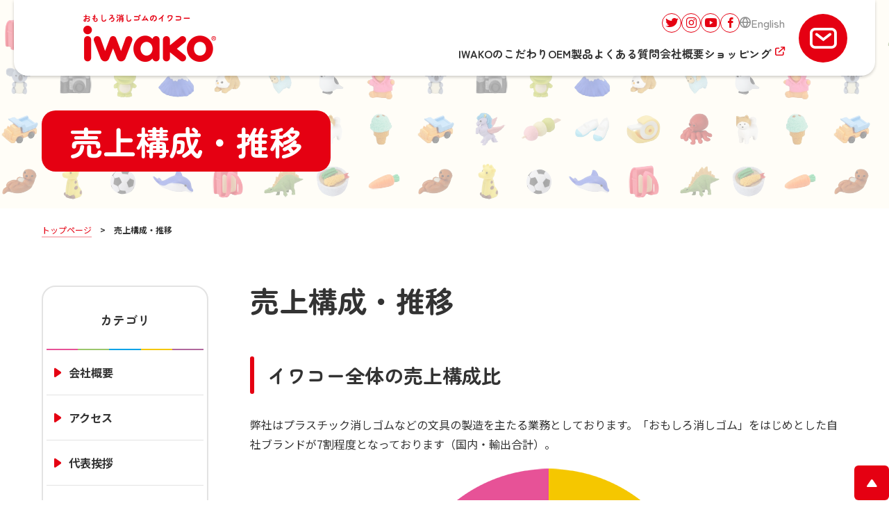

--- FILE ---
content_type: text/html; charset=UTF-8
request_url: https://www.iwako.com/corporate/sales/
body_size: 4470
content:


<!doctype html>
<html lang="ja">

<head>
    <!-- Google tag (gtag.js) -->
    <script async src="https://www.googletagmanager.com/gtag/js?id=G-DCQHNH26BJ"></script>
    <script>
        window.dataLayer = window.dataLayer || [];
        function gtag() { dataLayer.push(arguments); }
        gtag('js', new Date());

        gtag('config', 'G-DCQHNH26BJ');
    </script>
    <meta charset="utf-8">
    <meta http-equiv="X-UA-Compatible" content="IE=edge">

    <title>おもしろ消しゴム®のイワコー｜公式サイト</title>
    <meta name="keywords" content="おもしろ消しゴム,消しゴム,Japanese eraser">
    <meta name="description" content="イワコーは野菜や動物などの立体消しゴム「おもしろ消しゴム®」を企画・製造・販売している埼玉県のプラスチック文房具メーカーです。日本を超えて世界に「おもしろ消しゴム」のかわいさと楽しさを伝えてまいります。">

    <meta name="viewport" content="width=device-width, initial-scale=1.0, minimum-scale=1.0">
    <meta name="format-detection" content="telephone=no">

        <link rel="apple-touch-icon" sizes="180x180" href="/files/co/common-assets/favicon.ico">
    <link rel="icon" type="image/png" sizes="32x32" href="/files/co/common-assets/favicon.ico">
    <link rel="icon" type="image/png" sizes="16x16" href="/files/co/common-assets/favicon.ico">
    <link rel="shortcut icon" href="/files/co/common-assets/favicon.ico">
    
    <meta property="og:title" content="おもしろ消しゴム®のイワコー｜公式サイト">
    <meta property="og:site_name" content="おもしろ消しゴム®のイワコー｜公式サイト">
        <meta property="og:type" content="article">
        <meta property="og:description" content="イワコーは野菜や動物などの立体消しゴム「おもしろ消しゴム®」を企画・製造・販売している埼玉県のプラスチック文房具メーカーです。日本を超えて世界に「おもしろ消しゴム」のかわいさと楽しさを伝えてまいります。">
    <meta property="og:url" content="http://iwako.com/corporate/sales/">

        <meta property="og:image" content="http://iwako.com/files/site/ogimage/ogp.png">
    
    <meta property="fb:app_id" content="1115940142420959">

    <meta property="twitter:card" content="summary">
    <meta property="twitter:site" content="@IWAKO_official">
    <meta property="twitter:creator" content="@IWAKO_official">
    <meta property="twitter:title" content="おもしろ消しゴム®のイワコー｜公式サイト">
    <meta property="twitter:description" content="イワコーは野菜や動物などの立体消しゴム「おもしろ消しゴム®」を企画・製造・販売している埼玉県のプラスチック文房具メーカーです。日本を超えて世界に「おもしろ消しゴム」のかわいさと楽しさを伝えてまいります。">
    <meta property="twitter:url" content="http://iwako.com/corporate/sales/">
    <meta property="twitter:image" content="http://iwako.com/files/site/ogimage/ogp.png">

    <link rel="canonical" href="http://iwako.com/corporate/sales/">

    <link rel="preconnect" href="https://fonts.googleapis.com">
    <link rel="preconnect" href="https://fonts.gstatic.com" crossorigin>
    <link href="https://fonts.googleapis.com/css2?family=Noto+Sans+JP:wght@400;700&family=Zen+Maru+Gothic:wght@400;500;700&display=swap" rel="stylesheet">

    <link rel="stylesheet" href="/assets/styles/animate.css">
    <link rel="stylesheet" href="/assets/styles/styles.css">
    <link rel="stylesheet" href="/assets/styles/pages/top.css">

    


    
		<script type="application/ld+json">
	{
		"@context" : "http://schema.org",
		"@type": "BreadcrumbList",
		"itemListElement":
		[
							{
					"@type": "ListItem",
					"position": 1,
					"item": {
						"@id": "/",
						"name": "トップページ"
					}
				}					]
	}
	</script>

</head>

<body class="">
    <div class="wrapper">
        <header class="gHeader">
            <div class="gHeader_inner">
                <div class="gHeader_container">

                    <h1 class="gHeader_logo"><a href="/"><img src="/assets/images/global/logo01.png" srcset="/assets/images/global/logo01.png 1x, /assets/images/global/retina/logo01@2x.png 2x" alt="株式会社イワコー"></a></h1>

                    <div class="gHeader_link">
                        <ul class="gHeader_sns">
                            <li class="gHeader_snsItem gHeader_snsItem-twitter"><a href="https://twitter.com/IWAKO_official" target="_blank" rel="noopener noreferrer" class="a"></a></li>
                            <li class="gHeader_snsItem gHeader_snsItem-instagram"><a href="https://www.instagram.com/iwako_japan/" target="_blank" rel="noopener noreferrer" class="a"></a></li>
                            <li class="gHeader_snsItem gHeader_snsItem-youtube"><a href="https://www.youtube.com/user/iwako1968new" target="_blank" rel="noopener noreferrer" class="a"></a></li>
                            <li class="gHeader_snsItem gHeader_snsItem-facebook"><a href="https://www.facebook.com/IwakoJapan/" target="_blank" rel="noopener noreferrer" class="a"></a></li>
                        </ul>
                        <div class="gHeader_en"><a href="https://iwako-global.com/en/" target="_blank" rel="noopener noreferrer" class="a">English</a></div>
                    </div><!-- /.gHeader_link -->
                    <ul class="gHeader_nav">
                        <li class="gHeader_navItem"><a href="/obsession/">IWAKOのこだわり</a></li>
                        <li class="gHeader_navItem"><a href="/product/">OEM製品</a></li>
                        <li class="gHeader_navItem"><a href="/question-and-answer/">よくある質問</a></li>
                        <li class="gHeader_navItem"><a href="/corporate/">会社概要</a></li>
                        <li class="gHeader_navItem"><a href="https://shop-iwako.com/" target="_blank" rel="noopener noreferrer">ショッピング</a></li>
                        <div class="gHeader_sp">
                            <div class="gHeader_spLink">
                                <div class="gHeader_spEn"><a href="https://iwako-global.com/en/" target="_blank" rel="noopener noreferrer" class="a">English</a></div>
                                <div class="gHeader_spContact"><a href="/contact/"></a></div>
                            </div><!-- /.gHeader_spLink -->
                            <ul class="gHeader_spSns">
                                <li class="gHeader_spSnsItem gHeader_spSnsItem-twitter"><a href="https://twitter.com/IWAKO_official" target="_blank" rel="noopener noreferrer" class="a"></a></li>
                                <li class="gHeader_spSnsItem gHeader_spSnsItem-instagram"><a href="https://www.instagram.com/iwako_japan/" target="_blank" rel="noopener noreferrer" class="a"></a></li>
                                <li class="gHeader_spSnsItem gHeader_spSnsItem-youtube"><a href="https://www.youtube.com/user/iwako1968new" target="_blank" rel="noopener noreferrer" class="a"></a></li>
                                <li class="gHeader_spSnsItem gHeader_spSnsItem-facebook"><a href="https://www.facebook.com/IwakoJapan/" target="_blank" rel="noopener noreferrer" class="a"></a></li>
                            </ul>
                        </div><!-- /.gHeader_sp -->
                    </ul><!-- /.gHeader_nav -->
                    <div class="gHeader_contact"><a href="/contact/"></a></div>
                    <div class="gHeader_btn"><a href="javascript: void(0);"><span></span></a></div>
                </div><!-- /.gHeader_container -->
            </div><!-- /.gHeader_inner -->
        </header><!-- /.gHeader -->

        
<div class="pageHeader">
    <div class="pageHeader_inner">
        <p class="pageHeader_title">売上構成・推移</p>
    </div><!-- /.pageHeader_inner -->
</div><!-- /.pageHeader -->

<nav class="pankuzu">
    <div class="pankuzu_inner">
        <ul class="pankuzu_list">
            <li class="pankuzu_item pankuzu_item-home"><a href="/">トップページ</a></li>
            <li class="pankuzu_item">売上構成・推移</li>
        </ul>
    </div>
</nav><!-- /.pankuzu -->

<div class="contents">
    <article class="contents_main">
        <section class="section">
            <div class="section_inner">
                <header class="articleHeader">
                    <h1 class="articleHeader_title wow fadeInUp">売上構成・推移</h1>
                </header><!-- /.articleHeader -->
            </div><!-- /.section_inner -->
        </section><!-- /.section -->

        <section class="section wow fadeInUp" data-wow-delay="0.5s">
            <div class="section_inner">
                <h2 class="headLine1">イワコー全体の売上構成比</h2>
                <p>弊社はプラスチック消しゴムなどの文具の製造を主たる業務としております。「おもしろ消しゴム」をはじめとした自社ブランドが7割程度となっております（国内・輸出合計）。</p>
                <figure class="tCenter"><img src="/assets/images/corporate/sales01.png" alt="イワコー全体の売上構成比" loading="lazy"></figure>
            </div><!-- /.section_inner -->
        </section><!-- /.section -->

        <section class="section wow fadeInUp">
            <div class="section_inner">
                <h2 class="headLine1">自社ブランド売上高構成比</h2>
                <p>「おもしろ消しゴム」は文具としてはもちろん、セールスプロモーション（景品など）、玩具、雑貨など多数の業種のお取引さまよりご愛顧いただいております。</p>
                <figure class="tCenter"><img src="/assets/images/corporate/sales02.png" alt="自社ブランド売上高構成比" loading="lazy"></figure>
            </div><!-- /.section_inner -->
        </section><!-- /.section -->

        <section class="section wow fadeInUp">
            <div class="section_inner">
                <h2 class="headLine1">イワコー売上高の推移<span class="font-l">（2012年度〜2022年度）</span></h2>
                <p>直近10年間（年度）の売り上げ推移は以下の通りです。特に2020年以降、新型コロナショックや国内外の情勢、物価の高騰など依然として予断を許さない状況が続いておりますが、一時落ち込んだ売上も徐々に回復傾向にあります。</p>
                <figure class="tCenter"><img src="/assets/images/corporate/sales03.png" alt="イワコー売上高の推移（2012年度〜2022年度）" loading="lazy"></figure>
            </div><!-- /.section_inner -->
        </section><!-- /.section -->
    </article><!-- /.contents_main -->

    <div class="contents_side">
        <section class="sideSection">
            <div class="sideFrame">
                <div class="sideFrame_inner">
                    <div class="sideFrame_head">カテゴリ</div><!-- /.sideFrame_head -->
                    <div class="sideFrame_line">
                        <span style="background: #e75297;"></span>
                        <span style="background: #9bc66c;"></span>
                        <span style="background: #00a3e7;"></span>
                        <span style="background: #f5c700;"></span>
                        <span style="background: #b1689d;"></span>
                    </div><!-- /.sideFrame_line -->
                    <div class="sideFrame_body">
                        <div class="treeMenu" data-tree>
                            <ul class="treeMenu_list">
                                <li class="treeMenu_item">
                                    <div class="treeMenu_itemHead">
                                        <a href="/corporate/" class="treeMenu_check">会社概要</a>
                                    </div><!-- /.treeMenu_itemHead -->
                                </li><!-- /.treeMenu_item -->
                                <li class="treeMenu_item">
                                    <div class="treeMenu_itemHead">
                                        <a href="/corporate/detail-maps/" class="treeMenu_check">アクセス</a>
                                    </div><!-- /.treeMenu_itemHead -->
                                </li><!-- /.treeMenu_item -->
                                <li class="treeMenu_item">
                                    <div class="treeMenu_itemHead">
                                        <a href="/corporate/president/" class="treeMenu_check">代表挨拶</a>
                                    </div><!-- /.treeMenu_itemHead -->
                                </li><!-- /.treeMenu_item -->
                                <li class="treeMenu_item">
                                    <div class="treeMenu_itemHead">
                                        <a href="/corporate/quality/" class="treeMenu_check">施設概要</a>
                                    </div><!-- /.treeMenu_itemHead -->
                                </li><!-- /.treeMenu_item -->
                                <li class="treeMenu_item">
                                    <div class="treeMenu_itemHead">
                                        <a href="/corporate/sales/" class="treeMenu_check">売り上げ</a>
                                    </div><!-- /.treeMenu_itemHead -->
                                </li><!-- /.treeMenu_item -->
                                <li class="treeMenu_item">
                                    <div class="treeMenu_itemHead">
                                        <a href="/product-information/" class="treeMenu_check">製品紹介</a>
                                    </div><!-- /.treeMenu_itemHead -->
                                </li><!-- /.treeMenu_item -->
                            </ul><!-- /.treeMenu_list -->
                        </div><!-- /.treeMenu -->
                    </div><!-- /.sideFrame_body -->
                </div><!-- /.sideFrame_inner -->
            </div><!-- /.sideFrame -->
        </section><!-- /.sideSection -->
    </div><!-- /.contents_side -->
</div><!-- /.contents -->

<div class="bottomSupport">
    <div class="bottomSupport_inner">
        <p class="bottomSupport_title">サポート</p>
        <p class="bottomSupport_txt">最新の商品情報や品番などはカタログをご覧ください<br>またご質問、ご不明点などございましたら<br class="hidden-pc">お気軽にお問い合わせ下さい
        </p>
        <ul class="bottomSupport_links">
            <li class="bottomSupport_link bottomSupport_link-catalog wow bounceIn" data-wow-delay="0.3s">
                <a href="https://iwako.meclib.jp/catalog-26/book/index.html" target="_blank" rel="noopener noreferrer"
                    class="a"><span>最新カタログ</span></a>
            </li>
            <li class="bottomSupport_link bottomSupport_link-contact wow bounceIn" data-wow-delay="0.5s">
                <a href="/contact"><span>お問い合わせ</span></a>
            </li>
        </ul>
    </div><!-- /.bottomSupport_inner -->
</div><!-- /.bottomSupport -->

        <div class="bottomNav">
            <div class="bottomNav_inner">
                <div class="bottomNav_header">
                    <ul class="bottomNav_links">
                        <li class="bottomNav_link bottomNav_link-1">
                            <a href="/corporate/">会社概要</a>
                            <ul class="bottomNav_list">
                                <li class="bottomNav_item"><a href="/corporate/detail-maps/">アクセス</a></li>
                                <li class="bottomNav_item"><a href="/corporate/president/">代表挨拶</a></li>
                                <li class="bottomNav_item"><a href="/corporate/quality/">施設概要</a></li>
                                <li class="bottomNav_item"><a href="/corporate/sales/">売り上げ</a></li>
                                <li class="bottomNav_item"><a href="/product-information/">製品紹介</a></li>
                            </ul><!-- /.bottomNav_list -->
                        </li>
                        <li class="bottomNav_link bottomNav_link-2"><a href="/product/">OEM製品</a></li>
                        <li class="bottomNav_link bottomNav_link-3"><a href="/obsession/">イワコーのこだわり</a></li>
                        <li class="bottomNav_link bottomNav_link-4">
                            <span>工場見学</span>
                            <ul class="bottomNav_list">
                                <li class="bottomNav_item"><a href="/factory-information/offline/">イワコーの工場見学</a></li>
                                <li class="bottomNav_item"><a href="/factory-information/online/">バーチャル工場見学</a></li>
                            </ul><!-- /.bottomNav_list -->
                        </li>
                        <li class="bottomNav_link bottomNav_link-5"><a href="/question-and-answer/">よくある質問</a></li>
                        <li class="bottomNav_link bottomNav_link-6"><a href="/download-playsheet/">工作用シートダウンロード</a></li>
                        <li class="bottomNav_link bottomNav_link-7"><a href="/blog/expedition/">イワコー探検隊</a></li>
                        <li class="bottomNav_link bottomNav_link-8"><a href="/blog/example/">おもしろ消しゴム活用事例</a></li>
                       <!-- <li class="bottomNav_link bottomNav_link-9"><a href="/blog/shoplist/">販売店リスト</a></li>
                        <li class="bottomNav_link bottomNav_link-10"><a href="/blog/display/">ディスプレイ事例</a></li>-->
                        <li class="bottomNav_link bottomNav_link-11">
                            <ul class="bottomNav_subLinks">
                                <li class="bottomNav_subLink"><a href="/attention-copy/">模倣品にご注意ください</a></li>
                                <li class="bottomNav_subLink"><a href="/shopping-hyouki/">特定商取引法に基づく表記</a></li>
                            </ul><!-- /.bottomNav_subLinks -->
                        </li>
                    </ul><!-- /.bottomNav_links -->
                    <ul class="bottomNav_newWindows">
                        <li class="bottomNav_newWindow bottomNav_newWindow-global">
                            <a href="https://iwako-global.com/en/" target="_blank" rel="noopener noreferrer" class="a">
                                <figure><img src="/assets/images/global/logo03.png" alt="iwako Global" loading="lazy"></figure>
                                <p>Global</p>
                            </a>
                        </li>
                        <li class="bottomNav_newWindow bottomNav_newWindow-shop">
                            <a href="https://shop-iwako.com/" target="_blank" rel="noopener noreferrer" class="a">
                                <figure><img src="/assets/images/global/shop_img.png" alt="イワコーオンラインショップ" loading="lazy"></figure>
                            </a>
                        </li>
                        <li class="bottomNav_newWindow mt40-pc mt20-sp"><a href="https://store.shopping.yahoo.co.jp/iwakojapan/" target="_blank" rel="noopener noreferrer">Yahoo!ショッピング</a></li>
                        <li class="bottomNav_newWindow mt10"><a href="https://www.rakuten.co.jp/iwakojapan/" target="_blank" rel="noopener noreferrer">楽天市場</a></li>
                    </ul><!-- /.bottomNav_newWindows -->
                </div><!-- /.bottomNav_header -->
                <div class="bottomNav_footer">
                    <p class="bottomNav_footerTitle">Follow us</p>
                    <ul class="bottomNav_sns">
                        <li class="bottomNav_snsItem bottomNav_snsItem-twitter">
                            <a href="https://twitter.com/IWAKO_official" target="_blank" rel="noopener noreferrer" class="a">
                                <span></span>
                                <p>Twitter</p>
                            </a>
                        </li>
                        <li class="bottomNav_snsItem bottomNav_snsItem-instagram">
                            <a href="https://www.instagram.com/iwako_japan/" target="_blank" rel="noopener noreferrer" class="a">
                                <span></span>
                                <p>Instagram</p>
                            </a>
                        </li>
                        <li class="bottomNav_snsItem bottomNav_snsItem-youtube">
                            <a href="https://www.youtube.com/user/iwako1968new" target="_blank" rel="noopener noreferrer" class="a">
                                <span></span>
                                <p>Youtube</p>
                            </a>
                        </li>
                        <li class="bottomNav_snsItem bottomNav_snsItem-facebook">
                            <a href="https://www.facebook.com/IwakoJapan/" target="_blank" rel="noopener noreferrer" class="a">
                                <span></span>
                                <p>Facebook</p>
                            </a>
                        </li>
                    </ul><!-- /.bottomNav_sns -->
                </div><!-- /.bottomNav_footer -->
            </div><!-- /.bottomNav_inner -->
        </div><!-- /.bottomNav -->

        <div class="toTop">
            <div class="toTop_inner">
                <a href="#"></a>
            </div><!-- /.toTop_inner -->
        </div><!-- /.toTop -->

        <footer class="gFooter">
            <div class="gFooter_inner">
                <figure class="gFooter_logo"><a href="/"><img src="/assets/images/global/logo02.png" alt="株式会社イワコー"></a></figure>
                <p class="gFooter_copyright">Copyright&copy; おもしろ消しゴムのイワコー All rights reserved.</p>
            </div><!-- /.gFooter_inner -->
        </footer><!-- /.gFooter -->
    </div><!-- /.wrapper -->

    <a href="javascript: void(0);" class="overlay" data-anim="overlay"></a>

    <script src="https://ajax.googleapis.com/ajax/libs/jquery/3.5.1/jquery.min.js"></script>
    <script src="/assets/js/plugins/wow.min.js"></script>
    <script>
        new WOW().init();
    </script>
    <script src="/assets/js/common.js"></script>

    

</body>

</html>

--- FILE ---
content_type: text/css
request_url: https://www.iwako.com/assets/styles/pages/top.css
body_size: 4621
content:
/*!
 * ！注意！注意！注意！注意！注意！注意！注意！注意！注意！注意！注意！注意！注意！注意！注意！注意！注意！
 *
 * このcssは編集しないでください。
 * このcssを編集してもscssをコンパイルした時点で変更は消えます。
 * cssを編集したい場合は別のcssファイル（例：user.cssなど）を新規作成して、クラスごとに上書き、または新規クラスを追加してください。
 *
 * ！注意！注意！注意！注意！注意！注意！注意！注意！注意！注意！注意！注意！注意！注意！注意！注意！注意！
 */
.wow{visibility:hidden}@font-face{font-family:"icons";src:url(../../../assets/fonts/iconfont/icons.eot?v=839f77c864e386a587b65807a260177f);src:url(../../../assets/fonts/iconfont/icons.eot?v=839f77c864e386a587b65807a260177f#iefix) format("eot"),url(../../../assets/fonts/iconfont/icons.woff?v=3d4ebc4ee448965c1fc1780dbee47f9a) format("woff"),url(../../../assets/fonts/iconfont/icons.ttf?v=cd99d1675bf985f595a3757eca021c5b) format("truetype"),url(../../../assets/fonts/iconfont/icons.svg?v=025ec1c04bc269fb09b0c4dc4a030691#icons) format("svg");font-weight:400;font-style:normal;font-display:swap}.pageID-top .contents{padding:0}.pageID-top .examples_list{display:-webkit-box;display:-ms-flexbox;display:flex;gap:0}.pageID-top .examples_item{width:440px}.pageID-top .bottomSupport{background:0 0}.pageID-top .bottomSupport::after{background:0 0}.pageID-top .mainImage{margin:60px 0 0 0;padding:0 20px 0;background:-webkit-gradient(linear,left top,left bottom,from(#fff),color-stop(32.5%,#fff),color-stop(32.5%,#fffbeb),to(#fffbeb));background:linear-gradient(to bottom,#fff 0,#fff 32.5%,#fffbeb 32.5%,#fffbeb 100%);position:relative;z-index:100}.pageID-top .mainImage_bg{margin:0 auto;max-width:1800px;height:740px;position:relative;z-index:200;border-radius:20px;overflow:hidden}.pageID-top .mainImage_bg img{aspect-ratio:1903/740;-o-object-fit:cover;object-fit:cover;width:100%;height:100%}.pageID-top .mainImage_inner{width:1160px;margin:0 auto;position:absolute;top:90px;left:50%;-webkit-transform:translateX(-50%);-ms-transform:translateX(-50%);transform:translateX(-50%);z-index:300}.pageID-top .mainImage_inner>:first-child{margin-top:0}.pageID-top .mainImage_title{text-align:center}.pageID-top .mainImage_lead{margin:45px 0 0;text-align:center;font-family:"Zen Maru Gothic",sans-serif;font-weight:700;line-height:2}.pageID-top .mainImage_btn{max-width:400px;margin:70px auto 0}.pageID-top .mainImage_more{margin:0;position:absolute;content:"";bottom:-287px;right:0}.pageID-top .mainImage_more>a{display:block}.pageID-top .mainImage_more>a>img{aspect-ratio:239/227;-o-object-fit:contain;object-fit:contain;width:100%;height:100%}@-webkit-keyframes shake{0%{-webkit-transform:rotate(0);transform:rotate(0)}16%{-webkit-transform:rotate(12deg);transform:rotate(12deg)}32%{-webkit-transform:rotate(-10deg);transform:rotate(-10deg)}48%{-webkit-transform:rotate(8deg);transform:rotate(8deg)}64%{-webkit-transform:rotate(-6deg);transform:rotate(-6deg)}80%{-webkit-transform:rotate(4deg);transform:rotate(4deg)}96%{-webkit-transform:rotate(-2deg);transform:rotate(-2deg)}to{-webkit-transform:rotate(0deg);transform:rotate(0deg)}}@keyframes shake{0%{-webkit-transform:rotate(0);transform:rotate(0)}16%{-webkit-transform:rotate(12deg);transform:rotate(12deg)}32%{-webkit-transform:rotate(-10deg);transform:rotate(-10deg)}48%{-webkit-transform:rotate(8deg);transform:rotate(8deg)}64%{-webkit-transform:rotate(-6deg);transform:rotate(-6deg)}80%{-webkit-transform:rotate(4deg);transform:rotate(4deg)}96%{-webkit-transform:rotate(-2deg);transform:rotate(-2deg)}to{-webkit-transform:rotate(0deg);transform:rotate(0deg)}}.pageID-top .topAbout{background:#fffbeb;margin:0 min((var(--vw, 1vw)*100 - 1160px)/-2,-20px) 0;padding:60px 20px 130px}.pageID-top .topAbout_inner{margin:0 auto;width:1160px;display:-webkit-box;display:-ms-flexbox;display:flex;display:-webkit-flex;-webkit-box-pack:center;-ms-flex-pack:center;justify-content:center;-webkit-box-align:center;-ms-flex-align:center;align-items:center;gap:0 0}.pageID-top .topAbout_header{width:600px}.pageID-top .topAbout_subTitle{margin:0;font-family:"Zen Maru Gothic",sans-serif;font-weight:700;font-size:1rem;line-height:1.125}.pageID-top .topAbout_title{margin:0;font-family:"Zen Maru Gothic",sans-serif;font-weight:700;font-size:2.625rem}.pageID-top .topAbout_txt{line-height:2.25}.pageID-top .topAbout_btn{max-width:400px;margin:70px auto 0 0}.pageID-top .topAbout_body{width:calc(100% - 600px + 0px);position:relative}.pageID-top .topAbout_subImg{position:absolute;content:"";margin:0;bottom:-60px;left:-170px;width:200px}.pageID-top .topAbout_subImg img{aspect-ratio:227/245;width:100%;height:100%}.pageID-top .topCenterBg{background:url(../../../assets/images/top/top_bg01.png?v=ef22d80127c85e7c79bb1b64fee21b7c) no-repeat 0 0/cover;margin:0 min((var(--vw, 1vw)*100 - 1160px)/-2,-20px) 0;padding:180px 0 120px;position:relative;z-index:100}.pageID-top .topCenterBg::after{position:absolute;content:"";top:0;right:0;bottom:0;left:0;background:rgba(255,238,169,.6)}.pageID-top .topFactory{margin:-360px auto 0;padding:0 20px}.pageID-top .topFactory_inner{margin:0 auto;padding:60px 40px 80px;position:relative;z-index:200;max-width:1800px;background:#fff;border-radius:20px}.pageID-top .topFactory_container{margin:0 auto;max-width:1160px;background:#fff}.pageID-top .topFactory_line{margin:0 0 15px 0;display:-webkit-box;display:-ms-flexbox;display:flex;display:-webkit-flex;-webkit-box-align:center;-ms-flex-align:center;align-items:center;-webkit-box-pack:center;-ms-flex-pack:center;justify-content:center;gap:0 8px}.pageID-top .topFactory_line>span{display:block;width:8px;height:8px;background:#000;border-radius:50%}.pageID-top .topFactory_line>:nth-child(1){background:#e75297}.pageID-top .topFactory_line>:nth-child(2){background:#9bc66c}.pageID-top .topFactory_line>:nth-child(3){background:#00a3e7}.pageID-top .topFactory_line>:nth-child(4){background:#f5c700}.pageID-top .topFactory_line>:nth-child(5){background:#b1689d}.pageID-top .topFactory_header{text-align:center}.pageID-top .topFactory_title{margin:0 0 20px 0;font-family:"Zen Maru Gothic",sans-serif;font-weight:700;font-size:2.25rem;line-height:1}.pageID-top .topFactory_lead{margin:0;line-height:2.25}.pageID-top .topFactory_body{margin:30px 0 0 0}.pageID-top .topFactory_body>:first-child{margin-top:0}.pageID-top .topFactory_list{display:-webkit-box;display:-ms-flexbox;display:flex;display:-webkit-flex;-webkit-box-pack:justify;-ms-flex-pack:justify;justify-content:space-between}.pageID-top .topFactory_item{display:-webkit-box;display:-ms-flexbox;display:flex;display:-webkit-flex;-webkit-box-pack:center;-ms-flex-pack:center;justify-content:center;-webkit-box-align:center;-ms-flex-align:center;align-items:center;-webkit-box-orient:vertical;-webkit-box-direction:normal;-ms-flex-direction:column;flex-direction:column;position:relative}.pageID-top .topFactory_item>:first-child{margin-top:0}.pageID-top .topFactory_img{margin:0;border-radius:33px;overflow:hidden;width:512px}.pageID-top .topFactory_img img{aspect-ratio:512/288;-o-object-fit:cover;object-fit:cover;width:100%;height:100%}.pageID-top .topFactory_label{margin:0;display:-webkit-box;display:-ms-flexbox;display:flex;display:-webkit-flex;-webkit-box-align:center;-ms-flex-align:center;align-items:center;-webkit-box-pack:center;-ms-flex-pack:center;justify-content:center;font-size:1.5rem;line-height:1.5;font-family:"Zen Maru Gothic",sans-serif;font-weight:700;width:320px;height:65px;background:#fff;border-radius:33px;-webkit-transform:translateY(-50%);-ms-transform:translateY(-50%);transform:translateY(-50%)}.pageID-top .topFactory_txt{margin:-25px 0 0;line-height:2.25}.pageID-top .topFactory_caution{margin:0;font-size:.75rem;line-height:3;color:#e50012;position:absolute;bottom:60px;width:100%;text-align:center}.pageID-top .topFactory_btn{width:400px;margin:40px auto 0}.pageID-top .topExpedition{background:#fff;margin:120px 0 0;padding:60px 0 80px;position:relative;z-index:200}.pageID-top .topExpedition_inner{width:1160px;margin:0 auto}.pageID-top .topExpedition_header{text-align:center}.pageID-top .topExpedition_line{margin:0 0 15px 0;display:-webkit-box;display:-ms-flexbox;display:flex;display:-webkit-flex;-webkit-box-align:center;-ms-flex-align:center;align-items:center;-webkit-box-pack:center;-ms-flex-pack:center;justify-content:center;gap:0 8px}.pageID-top .topExpedition_line>span{display:block;width:8px;height:8px;background:#000;border-radius:50%}.pageID-top .topExpedition_line>:nth-child(1){background:#e75297}.pageID-top .topExpedition_line>:nth-child(2){background:#9bc66c}.pageID-top .topExpedition_line>:nth-child(3){background:#00a3e7}.pageID-top .topExpedition_line>:nth-child(4){background:#f5c700}.pageID-top .topExpedition_line>:nth-child(5){background:#b1689d}.pageID-top .topExpedition_title{margin:0 0 20px 0;font-family:"Zen Maru Gothic",sans-serif;font-weight:700;font-size:2.25rem;line-height:1}.pageID-top .topExpedition_lead{margin:0;line-height:2.25}.pageID-top .topExpedition_body{margin:30px 0 0 0}.pageID-top .topExpedition_body>:first-child{margin-top:0}.pageID-top .topExpedition_list{display:-webkit-box;display:-ms-flexbox;display:flex;display:-webkit-flex;-webkit-box-pack:center;-ms-flex-pack:center;justify-content:center;-webkit-box-align:start;-ms-flex-align:start;align-items:flex-start;gap:0 40px}.pageID-top .topExpedition_item{width:260px}.pageID-top .topExpedition_itemInner{margin:0 0 0 -5px}.pageID-top .topExpedition_img{margin:0 0 0 5px}.pageID-top .topExpedition_img>a{text-decoration:none;display:block;width:260px;height:173px;border-radius:20px;border:1px solid #e3e3e3;overflow:hidden}.pageID-top .topExpedition_img img{aspect-ratio:260/173;-o-object-fit:cover;object-fit:cover;width:100%;height:100%}.pageID-top .topExpedition_labels{margin:0 0 -15px 10px;display:-webkit-box;display:-ms-flexbox;display:flex;display:-webkit-flex;-ms-flex-wrap:wrap;flex-wrap:wrap;-webkit-flex-wrap:wrap;-webkit-box-pack:center;-ms-flex-pack:center;justify-content:center;-webkit-box-align:center;-ms-flex-align:center;align-items:center}.pageID-top .topExpedition_label{margin:5px 0 0 5px;-webkit-transform:translate(-5px,calc(-50% - 5px));-ms-transform:translate(-5px,calc(-50% - 5px));transform:translate(-5px,calc(-50% - 5px));padding:7px 14px;font-size:.875rem;font-family:"Zen Maru Gothic",sans-serif;font-weight:700;line-height:1;border-radius:13px;text-decoration:none;background:#909090;color:#fff}.pageID-top .topExpedition_date{margin:5px 0 0 5px;color:#909090;text-align:center}.pageID-top .topExpedition_txt{margin:5px 0 0 5px}.pageID-top .topExpedition_txt>a{text-decoration:none;color:inherit}.pageID-top .topExpedition_btn{max-width:400px;margin:30px auto 0}.pageID-top .topExample{position:relative}.pageID-top .topExample_bg{position:absolute;top:0;bottom:0;right:0;left:0;margin:0 min((var(--vw, 1vw)*100 - 1160px)/-2,-20px) 0;background:#fffbeb;z-index:100}.pageID-top .topExample_inner{position:relative;z-index:200;margin-right:min((var(--vw, 1vw)*100 - 1160px)/-2,-20px);padding:35px 0;display:-ms-grid;display:grid;-ms-grid-columns:405px 60px max(1160px - 405px - 60px + 20px,1160px - 405px - 60px + (var(--vw, 1vw)*100 - 1160px)/2);grid-template-columns:405px max(1160px - 405px - 60px + 20px,1160px - 405px - 60px + (var(--vw, 1vw)*100 - 1160px)/2);-webkit-box-align:center;-ms-flex-align:center;align-items:center;gap:0 60px}.pageID-top .topExample_header{-ms-grid-column:1;grid-column:1;-ms-grid-row:1;grid-row:1;margin:50px 0 0}.pageID-top .topExample_line{margin:0 0 15px 0;display:-webkit-box;display:-ms-flexbox;display:flex;display:-webkit-flex;-webkit-box-align:center;-ms-flex-align:center;align-items:center;-webkit-box-pack:center;-ms-flex-pack:center;justify-content:center;gap:0 8px;-webkit-box-pack:start;-ms-flex-pack:start;justify-content:flex-start}.pageID-top .topExample_line>span{display:block;width:8px;height:8px;background:#000;border-radius:50%}.pageID-top .topExample_line>:nth-child(1){background:#e75297}.pageID-top .topExample_line>:nth-child(2){background:#9bc66c}.pageID-top .topExample_line>:nth-child(3){background:#00a3e7}.pageID-top .topExample_line>:nth-child(4){background:#f5c700}.pageID-top .topExample_line>:nth-child(5){background:#b1689d}.pageID-top .topExample_title{margin:0 0 20px 0;font-family:"Zen Maru Gothic",sans-serif;font-weight:700;font-size:2.25rem;line-height:1}.pageID-top .topExample_lead{margin:0;line-height:2.25}.pageID-top .topExample_body{-ms-grid-column:2;grid-column:2;-ms-grid-row:1;-ms-grid-row-span:2;grid-row:1/span 2}.pageID-top .topExample_sliderArrows{margin:0 0 35px 0;display:-webkit-box;display:-ms-flexbox;display:flex;display:-webkit-flex;-webkit-box-pack:center;-ms-flex-pack:center;justify-content:center;-webkit-box-align:center;-ms-flex-align:center;align-items:center;gap:0 20px}.pageID-top .topExample_sliderArrow{display:-webkit-box;display:-ms-flexbox;display:flex;display:-webkit-flex;-webkit-box-pack:center;-ms-flex-pack:center;justify-content:center;-webkit-box-align:center;-ms-flex-align:center;align-items:center;width:40px;height:40px;border-radius:50%;background:#fff;font-size:14px;color:#e50012;border:2px solid #e50012;cursor:pointer}.pageID-top .topExample_sliderArrow-prev::before{content:"\ea16";font-family:"icons";text-rendering:auto;-webkit-font-smoothing:antialiased;-moz-osx-font-smoothing:grayscale}.pageID-top .topExample_sliderArrow-next::before{content:"\ea17";font-family:"icons";text-rendering:auto;-webkit-font-smoothing:antialiased;-moz-osx-font-smoothing:grayscale}.pageID-top .topExample_pagination{color:#c3c3c3;font-family:"Zen Maru Gothic",sans-serif;font-weight:700;font-size:1.125rem;line-height:2}.pageID-top .topExample_pagination .swiper-pagination-current{color:#e50012}.pageID-top .topExample_footer{-ms-grid-column:1;grid-column:1;-ms-grid-row:2;grid-row:2;align-self:flex-start;margin-top:-30px}.pageID-top .topExample_more{max-width:400px;margin:0 auto}.pageID-top .topLink{margin:100px 0 0}.pageID-top .topLink_inner{width:1160px;margin:0 auto}.pageID-top .topLink_inner>:first-child{margin-top:0}.pageID-top .topLink_list{display:-webkit-box;display:-ms-flexbox;display:flex;display:-webkit-flex;-webkit-box-pack:center;-ms-flex-pack:center;justify-content:center;-webkit-box-align:center;-ms-flex-align:center;align-items:center;gap:0 60px}.pageID-top .topLink_item>a{text-decoration:none;display:-webkit-box;display:-ms-flexbox;display:flex;display:-webkit-flex;-webkit-box-pack:center;-ms-flex-pack:center;justify-content:center;-webkit-box-align:center;-ms-flex-align:center;align-items:center;border-radius:20px;background:#ffeeef;border:2px solid #e50012;overflow:hidden;-webkit-box-shadow:0 2px 4px rgba(0,0,0,.2);box-shadow:0 2px 4px rgba(0,0,0,.2)}.pageID-top .topLink_name{margin:0;padding:0 30px;font-family:"Zen Maru Gothic",sans-serif;font-weight:700;font-size:1.5rem;color:#e50012;width:320px;text-align:center}.pageID-top .topLink_img{margin:0;width:230px;height:160px;overflow:hidden}.pageID-top .topLink_img img{aspect-ratio:230/160;-o-object-fit:cover;object-fit:cover;width:100%;height:100%}.pageID-top .topOriginal{margin:60px 0 0;padding:0 0 170px}.pageID-top .topOriginal_inner{width:1160px;margin:0 auto;padding-right:40px;display:-webkit-box;display:-ms-flexbox;display:flex;display:-webkit-flex;-webkit-box-pack:center;-ms-flex-pack:center;justify-content:center;-webkit-box-align:center;-ms-flex-align:center;align-items:center;gap:0 40px;border:1px solid #fff;border-radius:20px;-webkit-box-shadow:0 2px 4px rgba(0,0,0,.2);box-shadow:0 2px 4px rgba(0,0,0,.2);overflow:hidden;background:#fff}.pageID-top .topOriginal_img{-webkit-box-flex:0;-ms-flex-positive:0;flex-grow:0;-ms-flex-negative:0;flex-shrink:0;margin:0;width:460px;height:340px}.pageID-top .topOriginal_img img{aspect-ratio:460/340;-o-object-fit:cover;object-fit:cover;width:100%;height:100%}.pageID-top .topOriginal_title{font-family:"Zen Maru Gothic",sans-serif;font-weight:700;font-size:1.75rem;line-height:3.4285714286}.pageID-top .topOriginal_txt{margin:0}.pageID-top .topOriginal_more{max-width:400px;margin:60px 0 0 auto}.pageID-top .topNews{margin:60px 0 0;padding:0 0 220px 0}.pageID-top .topNews_inner{display:-ms-grid;display:grid;-ms-grid-columns:260px 40px auto;grid-template-columns:260px auto;gap:0 40px;-webkit-box-align:center;-ms-flex-align:center;align-items:center}.pageID-top .topNews_header{-ms-grid-column:1;grid-column:1;-ms-grid-row:1;grid-row:1;align-self:flex-end}.pageID-top .topNews_line{margin:0 0 15px 0;display:-webkit-box;display:-ms-flexbox;display:flex;display:-webkit-flex;-webkit-box-align:center;-ms-flex-align:center;align-items:center;-webkit-box-pack:center;-ms-flex-pack:center;justify-content:center;gap:0 8px;-webkit-box-pack:start;-ms-flex-pack:start;justify-content:flex-start}.pageID-top .topNews_line>span{display:block;width:8px;height:8px;background:#000;border-radius:50%}.pageID-top .topNews_line>:nth-child(1){background:#e75297}.pageID-top .topNews_line>:nth-child(2){background:#9bc66c}.pageID-top .topNews_line>:nth-child(3){background:#00a3e7}.pageID-top .topNews_line>:nth-child(4){background:#f5c700}.pageID-top .topNews_line>:nth-child(5){background:#b1689d}.pageID-top .topNews_title{margin:0 0 20px 0;font-family:"Zen Maru Gothic",sans-serif;font-weight:700;font-size:2.25rem;line-height:1}.pageID-top .topNews_lead{margin:0;line-height:2.25}.pageID-top .topNews_body{-ms-grid-column:2;grid-column:2;-ms-grid-row:1;-ms-grid-row-span:2;grid-row:1/span 2}.pageID-top .topNews_item{padding:30px 0;display:-ms-grid;display:grid;-ms-grid-columns:90px 130px auto;grid-template-columns:90px 130px auto;-webkit-box-align:center;-ms-flex-align:center;align-items:center;border-bottom:1px dotted #c3c3c3}.pageID-top .topNews_date{margin:0;-ms-grid-column:1;grid-column:1;color:#909090}.pageID-top .topNews_label{margin:0 0 0 20px;padding:5px 10px;-ms-grid-column:2;grid-column:2;font-family:"Zen Maru Gothic",sans-serif;font-weight:700;font-size:.875rem;line-height:2;border:1px solid transparent;border-radius:13px;text-align:center;line-height:1;background:#909090;color:#fff;min-width:110px;text-decoration:none}.pageID-top .topNews_name{margin:0 0 0 40px;-ms-grid-column:3;grid-column:3}.pageID-top .topNews_name>a{padding:0 20px 0 0;display:inline-block;text-decoration:none;color:inherit}.pageID-top .topNews_footer{-ms-grid-column:1;grid-column:1;-ms-grid-row:2;grid-row:2}.pageID-top .topNews_more>a{font-family:"Zen Maru Gothic",sans-serif;font-weight:700;color:#e50012;text-decoration:none;display:-webkit-box;display:-ms-flexbox;display:flex;display:-webkit-flex;-webkit-box-pack:start;-ms-flex-pack:start;justify-content:flex-start;-webkit-box-align:center;-ms-flex-align:center;align-items:center;gap:0 20px}.pageID-top .topNews_more>a::before{display:-webkit-box;display:-ms-flexbox;display:flex;display:-webkit-flex;-webkit-box-pack:center;-ms-flex-pack:center;justify-content:center;-webkit-box-align:center;-ms-flex-align:center;align-items:center;width:40px;height:40px;border-radius:50%;background:#e50012;color:#fff;content:"\ea05";font-family:"icons";text-rendering:auto;-webkit-font-smoothing:antialiased;-moz-osx-font-smoothing:grayscale}.pageID-top .topBottomBg{background:url(../../../assets/images/top/top_bg02.png?v=454c9102fb43c38c2443d557686c9afb) no-repeat 0 0/cover;margin:0 min((var(--vw, 1vw)*100 - 1160px)/-2,-20px) 0;padding:220px 0 0;position:relative;z-index:100}.pageID-top .topBottomBg::after{position:absolute;content:"";top:0;right:0;bottom:0;left:0;background:rgba(0,0,0,.7)}.pageID-top .topCompany{margin:-330px auto 0;padding:0 20px}.pageID-top .topCompany_inner{margin:0 auto;padding:60px 0 80px;position:relative;z-index:200;max-width:1800px;background:#fff;border-radius:20px}.pageID-top .topCompany_container{width:1160px;margin:0 auto;padding:0 40px;background:#fff;display:-ms-grid;display:grid;-ms-grid-columns:640px 50px auto;grid-template-columns:640px auto;gap:0 50px;-webkit-box-align:center;-ms-flex-align:center;align-items:center}.pageID-top .topCompany_header{-ms-grid-row:1;grid-row:1;-ms-grid-column:2;grid-column:2}.pageID-top .topCompany_line{margin:0 0 15px 0;display:-webkit-box;display:-ms-flexbox;display:flex;display:-webkit-flex;-webkit-box-align:center;-ms-flex-align:center;align-items:center;-webkit-box-pack:center;-ms-flex-pack:center;justify-content:center;gap:0 8px;-webkit-box-pack:start;-ms-flex-pack:start;justify-content:flex-start}.pageID-top .topCompany_line>span{display:block;width:8px;height:8px;background:#000;border-radius:50%}.pageID-top .topCompany_line>:nth-child(1){background:#e75297}.pageID-top .topCompany_line>:nth-child(2){background:#9bc66c}.pageID-top .topCompany_line>:nth-child(3){background:#00a3e7}.pageID-top .topCompany_line>:nth-child(4){background:#f5c700}.pageID-top .topCompany_line>:nth-child(5){background:#b1689d}.pageID-top .topCompany_title{margin:0 0 20px 0;font-family:"Zen Maru Gothic",sans-serif;font-weight:700;font-size:2.25rem;line-height:1}.pageID-top .topCompany_lead{margin:30px 0 0;font-family:"Zen Maru Gothic",sans-serif;font-weight:700;font-size:1.125rem}.pageID-top .topCompany_txt{margin:5px 0 0}.pageID-top .topCompany_more{max-width:400px;margin:60px 0 0 auto}.pageID-top .topCompany_movie{-ms-grid-column:1;grid-column:1;-ms-grid-row:1;grid-row:1}.pageID-top .topSupport{position:relative;z-index:200;padding:60px 0 0}.pageID-top .topSupport_inner{margin:0 auto;width:1160px;text-align:center;color:#fff}.pageID-top .topSupport_title{font-family:"Zen Maru Gothic",sans-serif;font-weight:700;font-size:1.75rem;line-height:3.4285714286}.pageID-top .topSupport_txt{margin:0;line-height:2.25}.pageID-top .topSupport_links{margin:40px 0 0;display:-ms-grid;display:grid;-ms-grid-columns:400px 40px 400px;grid-template-columns:repeat(2,400px);gap:0 40px;-webkit-box-pack:center;-ms-flex-pack:center;justify-content:center}.pageID-top .topSupport_link>a{padding:10px 20px;display:-ms-grid;display:grid;-ms-grid-columns:1fr;grid-template-columns:1fr;-webkit-box-pack:center;-ms-flex-pack:center;justify-content:center;-webkit-box-align:center;-ms-flex-align:center;align-items:center;width:100%;text-decoration:none;color:inherit;font-family:"Zen Maru Gothic",sans-serif;font-weight:700;border:1px solid #fff;border-radius:20px;font-size:1.25rem}.pageID-top .topSupport_link>a>span{text-align:center}.pageID-top .topSupport_link-catalog>a{-ms-grid-columns:0 1fr auto;grid-template-columns:0 1fr auto}.pageID-top .topSupport_link-catalog>a::before{content:"\ea02";font-family:"icons";text-rendering:auto;-webkit-font-smoothing:antialiased;-moz-osx-font-smoothing:grayscale;font-weight:400;font-size:37px;line-height:1}.pageID-top .topSupport_link-contact>a{-ms-grid-columns:0 1fr auto;grid-template-columns:0 1fr auto}.pageID-top .topSupport_link-contact>a::before{content:"\ea13";font-family:"icons";text-rendering:auto;-webkit-font-smoothing:antialiased;-moz-osx-font-smoothing:grayscale;font-weight:400;font-size:30px;line-height:1}@media screen and (max-width:736px){.pageID-top .contents{padding:0 10px}.pageID-top .examples_item{width:330px}.pageID-top .mainImage{margin:70px 0 0 0;padding:0 0 40px}.pageID-top .mainImage_bg{max-width:auto;height:500px;border-radius:0}.pageID-top .mainImage_inner{padding:0 20px;width:auto;top:40px;left:0;-webkit-transform:translateX(0);-ms-transform:translateX(0);transform:translateX(0)}.pageID-top .mainImage_lead{margin:30px 0 0}.pageID-top .mainImage_btn{max-width:90%;margin:30px auto 0}.pageID-top .mainImage_more{bottom:-200px;width:150px}.pageID-top .topAbout{margin:0 -10px 0;padding:0 10px 90px;overflow:hidden}.pageID-top .topAbout_inner{display:block;width:auto}.pageID-top .topAbout_header{width:auto}.pageID-top .topAbout_subTitle{font-size:1.1428571429rem}.pageID-top .topAbout_title{font-size:2rem}.pageID-top .topAbout_txt{margin:10px 0 0}.pageID-top .topAbout_btn{max-width:auto;margin:30px auto 0}.pageID-top .topAbout_body{margin:30px -10px 0;display:block;width:auto}.pageID-top .topAbout_subImg{display:none}.pageID-top .topCenterBg{margin:0 -10px 0;padding:180px 0 80px}.pageID-top .topFactory_title{margin:0 0 20px 0;font-size:2rem}.pageID-top .topFactory_inner{padding:40px 20px 40px;max-width:auto}.pageID-top .topFactory_container{max-width:auto}.pageID-top .topFactory_list{display:block}.pageID-top .topFactory_list>:first-child{margin-top:0}.pageID-top .topFactory_item{margin:30px 0 0}.pageID-top .topFactory_img{width:auto}.pageID-top .topFactory_label{font-size:1.5rem;width:280px;height:55px}.pageID-top .topFactory_caution{font-size:.7857142857rem}.pageID-top .topFactory_btn{margin:30px auto 0;width:100%}.pageID-top .topExpedition_title{margin:0 0 20px 0;font-size:2rem}.pageID-top .topExpedition_label{font-size:1rem;border-radius:16px}.pageID-top .topExpedition{margin:60px 0 0;padding:30px 20px 40px}.pageID-top .topExpedition_inner{width:auto}.pageID-top .topExpedition_list{display:block;width:338px;margin:0 auto}.pageID-top .topExpedition_list>:first-child{margin-top:0}.pageID-top .topExpedition_item{margin:30px 0 0;width:auto}.pageID-top .topExpedition_img>a{width:338px;height:225px}.pageID-top .topExpedition_btn{max-width:auto}.pageID-top .topExample_title{margin:0 0 20px 0;font-size:2rem}.pageID-top .topExample_bg{margin:0 -10px 0}.pageID-top .topExample_inner{margin-right:0;padding:30px 0 40px;display:block}.pageID-top .topExample_header{margin:10px 0 0}.pageID-top .topExample_line{-webkit-box-pack:center;-ms-flex-pack:center;justify-content:center}.pageID-top .topExample_title{text-align:center}.pageID-top .topExample_lead{text-align:center}.pageID-top .topExample_body{margin:20px -10px 0}.pageID-top .topExample_sliderArrows{display:none}.pageID-top .topExample_pagination{display:none}.pageID-top .topExample_footer{margin-top:0}.pageID-top .topExample_more{max-width:auto}.pageID-top .topLink{margin:40px 0 0}.pageID-top .topLink_inner{width:auto}.pageID-top .topLink_list{display:block}.pageID-top .topLink_list>:first-child{margin-top:0}.pageID-top .topLink_item{margin:20px 0 0}.pageID-top .topLink_name{padding:0 20px;font-size:1.5rem;width:60%}.pageID-top .topLink_img{width:40%;height:120px}.pageID-top .topOriginal{margin:40px 0 0;padding:0 0 190px}.pageID-top .topOriginal_inner{width:auto;padding-right:0;display:block}.pageID-top .topOriginal_img{width:auto;height:auto}.pageID-top .topOriginal_body{padding:20px 10px}.pageID-top .topOriginal_title{font-size:2rem;line-height:1.75}.pageID-top .topOriginal_txt{margin:10px 0 0}.pageID-top .topOriginal_more{max-width:auto;margin:30px auto 0}.pageID-top .topNews_title{margin:0 0 20px 0;font-size:2rem}.pageID-top .topNews_label{font-size:1rem;border-radius:16px}.pageID-top .topNews{margin:50px 0 0;padding:0 0 190px 0}.pageID-top .topNews_inner{display:block}.pageID-top .topNews_item{padding:15px 0}.pageID-top .topNews_date{-ms-grid-column:1;grid-column:1;-ms-grid-row:1;grid-row:1}.pageID-top .topNews_label{-ms-grid-column:2;grid-column:2;-ms-grid-row:1;grid-row:1;margin:0 0 0 0}.pageID-top .topNews_name{margin:10px 0 0 0;-ms-grid-column:1;-ms-grid-column-span:3;grid-column:1/span 3;-ms-grid-row:2;grid-row:2}.pageID-top .topNews_footer{margin:30px 0 0}.pageID-top .topBottomBg{margin:0 -10px 0;padding:170px 0 0}.pageID-top .topCompany_title{margin:0 0 20px 0;font-size:2rem}.pageID-top .topCompany_inner{padding:30px 0 40px;max-width:auto}.pageID-top .topCompany_container{width:auto;padding:0 20px;display:block}.pageID-top .topCompany_lead{margin:20px 0 0;font-size:1.1428571429rem}.pageID-top .topCompany_more{max-width:auto;margin:30px 0 0 0}.pageID-top .topCompany_movie{margin:30px 0 0}.pageID-top .topSupport{padding:10px 10px 30px}.pageID-top .topSupport_inner{width:auto}.pageID-top .topSupport_title{font-size:1.7142857143rem}.pageID-top .topSupport_links{margin:20px 0 0;display:block}.pageID-top .topSupport_links>:first-child{margin-top:0}.pageID-top .topSupport_link{margin-top:10px}.pageID-top .topSupport_link>a{font-size:1.2857142857rem}}@media (hover:hover){.pageID-top .mainImage_more:hover{-webkit-animation:shake .4s ease!important;animation:shake .4s ease!important}.pageID-top .mainImage_more:hover>a{opacity:1}.pageID-top .topExample_sliderArrow{-webkit-transition:all .4s;transition:all .4s}.pageID-top .topExample_sliderArrow:hover{background:#e50012;color:#fff}.pageID-top .topLink_name{-webkit-transition:all .4s;transition:all .4s}.pageID-top .topLink_img img{-webkit-transition:all .4s;transition:all .4s}.pageID-top .topLink_item>a{-webkit-transition:all .4s;transition:all .4s}.pageID-top .topLink_item>a:hover{opacity:1;background:#e50012;-webkit-box-shadow:0 2px 4px transparent;box-shadow:0 2px 4px transparent}.pageID-top .topLink_item>a:hover .topLink_name{color:#ffeeef}.pageID-top .topLink_item>a:hover .topLink_img img{-webkit-transform:scale(1.2,1.2);-ms-transform:scale(1.2,1.2);transform:scale(1.2,1.2)}}

--- FILE ---
content_type: application/javascript
request_url: https://www.iwako.com/assets/js/common.js
body_size: 29668
content:
(()=>{var U=Math.pow;var g=(e,t)=>()=>(e&&(t=e(e=0)),t);var B=(e,t)=>()=>(t||e((t={exports:{}}).exports,t),t.exports);var qt=B((br,Gt)=>{var b=function(){};b.VERSION="0.51";b.JSONDATA="https://yubinbango.github.io/yubinbango-data/data";b.CACHE=[];b.prev="";b.nzip="";b.fzip1="";b.fzip2="";b.fpref="";b.addr="";b.fstrt="";b.farea="";b.ffocus=!0;b.onSuccess=null;b.onFailure=null;b.PREFMAP=[null,"\u5317\u6D77\u9053","\u9752\u68EE\u770C","\u5CA9\u624B\u770C","\u5BAE\u57CE\u770C","\u79CB\u7530\u770C","\u5C71\u5F62\u770C","\u798F\u5CF6\u770C","\u8328\u57CE\u770C","\u6803\u6728\u770C","\u7FA4\u99AC\u770C","\u57FC\u7389\u770C","\u5343\u8449\u770C","\u6771\u4EAC\u90FD","\u795E\u5948\u5DDD\u770C","\u65B0\u6F5F\u770C","\u5BCC\u5C71\u770C","\u77F3\u5DDD\u770C","\u798F\u4E95\u770C","\u5C71\u68A8\u770C","\u9577\u91CE\u770C","\u5C90\u961C\u770C","\u9759\u5CA1\u770C","\u611B\u77E5\u770C","\u4E09\u91CD\u770C","\u6ECB\u8CC0\u770C","\u4EAC\u90FD\u5E9C","\u5927\u962A\u5E9C","\u5175\u5EAB\u770C","\u5948\u826F\u770C","\u548C\u6B4C\u5C71\u770C","\u9CE5\u53D6\u770C","\u5CF6\u6839\u770C","\u5CA1\u5C71\u770C","\u5E83\u5CF6\u770C","\u5C71\u53E3\u770C","\u5FB3\u5CF6\u770C","\u9999\u5DDD\u770C","\u611B\u5A9B\u770C","\u9AD8\u77E5\u770C","\u798F\u5CA1\u770C","\u4F50\u8CC0\u770C","\u9577\u5D0E\u770C","\u718A\u672C\u770C","\u5927\u5206\u770C","\u5BAE\u5D0E\u770C","\u9E7F\u5150\u5CF6\u770C","\u6C96\u7E04\u770C"];b.zip2addr=function(e,t,a,s,n,i,o){if(b.fzip1=b.getElementByName(e),b.fzip2=b.getElementByName(t,b.fzip1),b.fpref=b.getElementByName(a,b.fzip1),b.faddr=b.getElementByName(s,b.fzip1),b.fstrt=b.getElementByName(i,b.fzip1),b.farea=b.getElementByName(n,b.fzip1),b.ffocus=o===void 0?!0:o,!!b.fzip1&&!!b.fpref&&!!b.faddr){var d=b.fzip1.value;if(b.fzip2&&b.fzip2.value&&(d+=b.fzip2.value),!!d){b.nzip="";for(var r=0;r<d.length;r++){var l=d.charCodeAt(r);l<48||l>57||(b.nzip+=d.charAt(r))}if(!(b.nzip.length<7)){var f=function(){var h=b.nzip+b.fzip1.name+b.fpref.name+b.faddr.name;b.fzip1.form&&(h+=b.fzip1.form.id+b.fzip1.form.name+b.fzip1.form.action),b.fzip2&&(h+=b.fzip2.name),b.fstrt&&(h+=b.fstrt.name),h!=b.prev&&(b.prev=h)},p=b.nzip.substr(0,3),u=b.CACHE[p];if(u)return b.callback(u);b.zipjsonpquery()}}}};b.callback=function(e){function t(){typeof b.onFailure=="function"&&b.onFailure()}var a=e[b.nzip],s=b.nzip-0+4278190080+"";if(!a&&e[s]&&(a=e[s]),!a){t();return}var n=a[0];if(!n){t();return}var i=b.PREFMAP[n];if(!i){t();return}var o=a[1];o||(o="");var d=a[2];d||(d="");var r=a[3];r||(r="");var l=b.faddr,f=o;if(b.fpref.type=="select-one"||b.fpref.type=="select-multiple"){for(var p=b.fpref.options,u=0;u<p.length;u++){var h=p[u].value,v=p[u].text;p[u].selected=h==n||h==i||v==i}$(b.fpref).trigger("change")}else $(b.fpref).data("ajax-zip")==$(b.faddr).data("ajax-zip")?f=i+f:(b.fpref.value=i,$(b.fpref).trigger("change"));if(b.farea?(l=b.farea,b.farea.value=d,$(b.farea).trigger("change")):f+=d,b.fstrt&&(l=b.fstrt,b.faddr.name==b.fstrt.name?f=f+r:r&&(b.fstrt.value=r,$(b.fstrt).trigger("change"))),b.faddr.value=f,$(b.faddr).trigger("change"),typeof b.onSuccess=="function"&&b.onSuccess(),!!b.ffocus&&!!l&&!!l.value){var c=l.value.length;if(l.focus(),l.createTextRange){var m=l.createTextRange();m.move("character",c),m.select()}else l.setSelectionRange&&l.setSelectionRange(c,c)}};b.getResponseText=function(e){var t=e.responseText;if(navigator.appVersion.indexOf("KHTML")>-1){var a=escape(t);a.indexOf("%u")<0&&a.indexOf("%")>-1&&(t=decodeURIComponent(a))}return t};b.getElementByName=function(e,t){if(typeof e=="string"){var a=document.querySelectorAll('[data-ajax-zip="'+e+'"]');if(!a)return null;if(a.length>1&&t&&t.form){for(var s=t.form.elements,n=0;n<s.length;n++)if(s[n].name==e)return s[n]}else return a[0]}return e};b.zipjsonpquery=function(){var e=b.JSONDATA+"/"+b.nzip.substr(0,3)+".js";$.ajax({url:e}).done(function(t){t=t.replace(/\$yubin\((.+)\);/,"$1"),b.callback(JSON.parse(t))}).fail(function(){console.log("error")})};Gt.exports=b});var pe=B((xr,Vt)=>{var Wt=e=>{requestAnimationFrame(()=>{requestAnimationFrame(()=>e())})},Ii=function(e){let t=$(this),a=$(this).data("anim"),s=Object.assign({beforeEnter:null,afterEnter:null},e);t.off(`transitionend.${a}.enter transitionend.${a}.leave`),s.beforeEnter&&s.beforeEnter(t),t.removeClass(`${a}-leave-active ${a}-leave ${a}-leave-to`).addClass(`${a}-enter-active ${a}-enter`),Wt(()=>{t.removeClass(`${a}-enter`).addClass(`${a}-enter-to`),t.on(`transitionend.${a}.enter`,function(n){n.target===t[0]&&s.afterEnter&&s.afterEnter(t)})})},ji=function(e){let t=$(this),a=$(this).data("anim"),s=Object.assign({beforeLeave:null,afterLeave:null},e);if(!t.hasClass(`${a}-enter-active`))return!1;t.off(`transitionend.${a}.enter transitionend.${a}.leave`),s.beforeLeave&&s.beforeLeave(t),t.removeClass(`${a}-enter-active ${a}-enter ${a}-enter-to`).addClass(`${a}-leave-active ${a}-leave`),Wt(()=>{t.on(`transitionend.${a}.leave`,function(n){n.target===t[0]&&(t.removeClass(`${a}-leave-active ${a}-leave ${a}-leave-to ${a}-enter-active ${a}-enter ${a}-enter-to`),s.afterLeave&&s.afterLeave(t))}),t.removeClass(`${a}-leave`).addClass(`${a}-leave-to`)})};Vt.exports={enter:Ii,leave:ji}});var Xt=B((yr,Rt)=>{var Li=function(){let e=navigator.userAgent;e.indexOf("iPhone")>0||e.indexOf("iPod")>0||e.indexOf("Android")>0&&e.indexOf("Mobile")>0?$("body").addClass("UA-sp"):e.indexOf("iPad")>0||e.indexOf("Android")>0?$("body").addClass("UA-tab"):$("body").addClass("UA-pc")};Rt.exports={judge:Li}});var he=B((Er,Ut)=>{var ze,Z,Yt,Oi=function(e){ze=e,Ft()},Ft=function(){Z&&(Yt=Z),$(window).innerWidth()>ze?Z="pc":Z="sp",Z!==Yt&&$(window).trigger("pcsp.changed",[Z])};Ut.exports={init:Oi,judge:Ft,get mode(){return Z},get breakpoint(){return ze}}});var ea=B(($r,Qt)=>{var Kt=$("meta[name=viewport]"),ke,Zt,Ai=function(e,t){ke=e,Zt=t,Jt()},Jt=function(){Kt.attr("content","width=device-width, initial-scale=1.0, minimum-scale=1.0");let e=$(window).innerWidth()<window.screen.width?parseInt($(window).innerWidth()):window.screen.width,t=e/ke;e<ke&&e>Zt&&Kt.attr("content","width="+e+", initial-scale="+t+", minimum-scale="+t)};Qt.exports={init:Ai,update:Jt}});var Ie=B((Tr,na)=>{var ta=function(){le.top=$(window).scrollTop(),le.bottom=le.top+ge.h,le.left=$(window).scrollLeft()},aa=function(){ge.w=$(window).innerWidth(),ge.h=$(window).innerHeight()},sa=()=>{let e=$(window).innerHeight()*.01,t=$(window).innerWidth()*.01;$("html").css({"--vh":`${e}px`,"--vw":`${t}px`})},Di=function(){ta(),aa(),sa()},ge={w:0,h:0},le={top:0,bottom:0,left:0};na.exports={init:Di,updateScroll:ta,updateSize:aa,omitScrollBarSize:sa,get sc(){return le},get size(){return ge}}});var la=B((Sr,oa)=>{var je=200,ia,Le=!1,ve=0,be=0,_i=function(e){ve=$(window).innerWidth(),be=$(window).height(),$(window).on("resize",function(t){ia=new Date,Le||(Le=!0,setTimeout(ra,je))})},ra=function(){new Date-ia<je?setTimeout(ra,je):(Le=!1,(ve!==$(window).innerWidth()||be!==$(window).height())&&$(window).trigger("resizeend.any"),ve!==$(window).innerWidth()&&($(window).trigger("resizeend.width"),ve=$(window).innerWidth()),be!==$(window).height()&&($(window).trigger("resizeend.height"),be=$(window).height()))};oa.exports={init:_i}});var ua=B((Cr,ca)=>{var Hi=he(),da={speed:1e3,easing:"swing"},xe,Oe=0,Ni=function(e){if(location.pathname!==$(this)[0].pathname)return!1;let t=0;return xe=$(this)[0].hash,$(this).attr("href")==="#"?(xe="#",Oe=0):Oe=$(xe).offset().top,Hi.mode==="sp"?t=e.spAdjust:t=e.adjust,xe?Oe-t:!1},Bi=function(e,t){let a=this,s=Object.assign({adjust:0,spAdjust:0},t),n=Ni.call(a,s);n&&(e.preventDefault(),fa(),$(window).on("wheel",function(i){fa()}),$("html,body").animate({scrollTop:n},da.speed,da.easing,function(){$(window).off("wheel")}))},fa=function(){$("html,body").stop()};ca.exports={scroll:Bi}});var ha=B((Mr,pa)=>{var wi=he(),ma=location.hash,Ae=0,Gi=function(e){let t=Object.assign({adjust:0,spAdjust:0},e);ma&&(wi.mode==="sp"?Ae=t.spAdjust:Ae=t.adjust,$(window).scrollTop($(ma).offset().top-Ae))};pa.exports={init:Gi}});var De=B((Pr,va)=>{var ga=pe(),qi=function(){ga.enter.call($(".overlay")),$(".overlay").on("touchmove",function(e){e.preventDefault()})},Wi=function(){ga.leave.call($(".overlay")),$(".overlay").off("touchmove")};va.exports={open:qi,close:Wi}});function ba(e){return e!==null&&typeof e=="object"&&"constructor"in e&&e.constructor===Object}function _e(e={},t={}){Object.keys(t).forEach(a=>{typeof e[a]=="undefined"?e[a]=t[a]:ba(t[a])&&ba(e[a])&&Object.keys(t[a]).length>0&&_e(e[a],t[a])})}function L(){let e=typeof document!="undefined"?document:{};return _e(e,xa),e}function j(){let e=typeof window!="undefined"?window:{};return _e(e,Vi),e}var xa,Vi,_=g(()=>{xa={body:{},addEventListener(){},removeEventListener(){},activeElement:{blur(){},nodeName:""},querySelector(){return null},querySelectorAll(){return[]},getElementById(){return null},createEvent(){return{initEvent(){}}},createElement(){return{children:[],childNodes:[],style:{},setAttribute(){},getElementsByTagName(){return[]}}},createElementNS(){return{}},importNode(){return null},location:{hash:"",host:"",hostname:"",href:"",origin:"",pathname:"",protocol:"",search:""}};Vi={document:xa,navigator:{userAgent:""},location:{hash:"",host:"",hostname:"",href:"",origin:"",pathname:"",protocol:"",search:""},history:{replaceState(){},pushState(){},go(){},back(){}},CustomEvent:function(){return this},addEventListener(){},removeEventListener(){},getComputedStyle(){return{getPropertyValue(){return""}}},Image(){},Date(){},screen:{},setTimeout(){},clearTimeout(){},matchMedia(){return{}},requestAnimationFrame(e){return typeof setTimeout=="undefined"?(e(),null):setTimeout(e,0)},cancelAnimationFrame(e){typeof setTimeout!="undefined"&&clearTimeout(e)}}});function Ri(e){let t=e.__proto__;Object.defineProperty(e,"__proto__",{get(){return t},set(a){t.__proto__=a}})}function de(e=[]){let t=[];return e.forEach(a=>{Array.isArray(a)?t.push(...de(a)):t.push(a)}),t}function ya(e,t){return Array.prototype.filter.call(e,t)}function Xi(e){let t=[];for(let a=0;a<e.length;a+=1)t.indexOf(e[a])===-1&&t.push(e[a]);return t}function Yi(e,t){if(typeof e!="string")return[e];let a=[],s=t.querySelectorAll(e);for(let n=0;n<s.length;n+=1)a.push(s[n]);return a}function z(e,t){let a=j(),s=L(),n=[];if(!t&&e instanceof Y)return e;if(!e)return new Y(n);if(typeof e=="string"){let i=e.trim();if(i.indexOf("<")>=0&&i.indexOf(">")>=0){let o="div";i.indexOf("<li")===0&&(o="ul"),i.indexOf("<tr")===0&&(o="tbody"),(i.indexOf("<td")===0||i.indexOf("<th")===0)&&(o="tr"),i.indexOf("<tbody")===0&&(o="table"),i.indexOf("<option")===0&&(o="select");let d=s.createElement(o);d.innerHTML=i;for(let r=0;r<d.childNodes.length;r+=1)n.push(d.childNodes[r])}else n=Yi(e.trim(),t||s)}else if(e.nodeType||e===a||e===s)n.push(e);else if(Array.isArray(e)){if(e instanceof Y)return e;n=e}return new Y(Xi(n))}function Ea(...e){let t=de(e.map(a=>a.split(" ")));return this.forEach(a=>{a.classList.add(...t)}),this}function $a(...e){let t=de(e.map(a=>a.split(" ")));return this.forEach(a=>{a.classList.remove(...t)}),this}function Ta(...e){let t=de(e.map(a=>a.split(" ")));this.forEach(a=>{t.forEach(s=>{a.classList.toggle(s)})})}function Sa(...e){let t=de(e.map(a=>a.split(" ")));return ya(this,a=>t.filter(s=>a.classList.contains(s)).length>0).length>0}function Ca(e,t){if(arguments.length===1&&typeof e=="string")return this[0]?this[0].getAttribute(e):void 0;for(let a=0;a<this.length;a+=1)if(arguments.length===2)this[a].setAttribute(e,t);else for(let s in e)this[a][s]=e[s],this[a].setAttribute(s,e[s]);return this}function Ma(e){for(let t=0;t<this.length;t+=1)this[t].removeAttribute(e);return this}function Pa(e){for(let t=0;t<this.length;t+=1)this[t].style.transform=e;return this}function za(e){for(let t=0;t<this.length;t+=1)this[t].style.transitionDuration=typeof e!="string"?`${e}ms`:e;return this}function ka(...e){let[t,a,s,n]=e;typeof e[1]=="function"&&([t,s,n]=e,a=void 0),n||(n=!1);function i(l){let f=l.target;if(!f)return;let p=l.target.dom7EventData||[];if(p.indexOf(l)<0&&p.unshift(l),z(f).is(a))s.apply(f,p);else{let u=z(f).parents();for(let h=0;h<u.length;h+=1)z(u[h]).is(a)&&s.apply(u[h],p)}}function o(l){let f=l&&l.target?l.target.dom7EventData||[]:[];f.indexOf(l)<0&&f.unshift(l),s.apply(this,f)}let d=t.split(" "),r;for(let l=0;l<this.length;l+=1){let f=this[l];if(a)for(r=0;r<d.length;r+=1){let p=d[r];f.dom7LiveListeners||(f.dom7LiveListeners={}),f.dom7LiveListeners[p]||(f.dom7LiveListeners[p]=[]),f.dom7LiveListeners[p].push({listener:s,proxyListener:i}),f.addEventListener(p,i,n)}else for(r=0;r<d.length;r+=1){let p=d[r];f.dom7Listeners||(f.dom7Listeners={}),f.dom7Listeners[p]||(f.dom7Listeners[p]=[]),f.dom7Listeners[p].push({listener:s,proxyListener:o}),f.addEventListener(p,o,n)}}return this}function Ia(...e){let[t,a,s,n]=e;typeof e[1]=="function"&&([t,s,n]=e,a=void 0),n||(n=!1);let i=t.split(" ");for(let o=0;o<i.length;o+=1){let d=i[o];for(let r=0;r<this.length;r+=1){let l=this[r],f;if(!a&&l.dom7Listeners?f=l.dom7Listeners[d]:a&&l.dom7LiveListeners&&(f=l.dom7LiveListeners[d]),f&&f.length)for(let p=f.length-1;p>=0;p-=1){let u=f[p];s&&u.listener===s||s&&u.listener&&u.listener.dom7proxy&&u.listener.dom7proxy===s?(l.removeEventListener(d,u.proxyListener,n),f.splice(p,1)):s||(l.removeEventListener(d,u.proxyListener,n),f.splice(p,1))}}}return this}function ja(...e){let t=j(),a=e[0].split(" "),s=e[1];for(let n=0;n<a.length;n+=1){let i=a[n];for(let o=0;o<this.length;o+=1){let d=this[o];if(t.CustomEvent){let r=new t.CustomEvent(i,{detail:s,bubbles:!0,cancelable:!0});d.dom7EventData=e.filter((l,f)=>f>0),d.dispatchEvent(r),d.dom7EventData=[],delete d.dom7EventData}}}return this}function La(e){let t=this;function a(s){s.target===this&&(e.call(this,s),t.off("transitionend",a))}return e&&t.on("transitionend",a),this}function Oa(e){if(this.length>0){if(e){let t=this.styles();return this[0].offsetWidth+parseFloat(t.getPropertyValue("margin-right"))+parseFloat(t.getPropertyValue("margin-left"))}return this[0].offsetWidth}return null}function Aa(e){if(this.length>0){if(e){let t=this.styles();return this[0].offsetHeight+parseFloat(t.getPropertyValue("margin-top"))+parseFloat(t.getPropertyValue("margin-bottom"))}return this[0].offsetHeight}return null}function Da(){if(this.length>0){let e=j(),t=L(),a=this[0],s=a.getBoundingClientRect(),n=t.body,i=a.clientTop||n.clientTop||0,o=a.clientLeft||n.clientLeft||0,d=a===e?e.scrollY:a.scrollTop,r=a===e?e.scrollX:a.scrollLeft;return{top:s.top+d-i,left:s.left+r-o}}return null}function _a(){let e=j();return this[0]?e.getComputedStyle(this[0],null):{}}function Ha(e,t){let a=j(),s;if(arguments.length===1)if(typeof e=="string"){if(this[0])return a.getComputedStyle(this[0],null).getPropertyValue(e)}else{for(s=0;s<this.length;s+=1)for(let n in e)this[s].style[n]=e[n];return this}if(arguments.length===2&&typeof e=="string"){for(s=0;s<this.length;s+=1)this[s].style[e]=t;return this}return this}function Na(e){return e?(this.forEach((t,a)=>{e.apply(t,[t,a])}),this):this}function Ba(e){let t=ya(this,e);return z(t)}function wa(e){if(typeof e=="undefined")return this[0]?this[0].innerHTML:null;for(let t=0;t<this.length;t+=1)this[t].innerHTML=e;return this}function Ga(e){if(typeof e=="undefined")return this[0]?this[0].textContent.trim():null;for(let t=0;t<this.length;t+=1)this[t].textContent=e;return this}function qa(e){let t=j(),a=L(),s=this[0],n,i;if(!s||typeof e=="undefined")return!1;if(typeof e=="string"){if(s.matches)return s.matches(e);if(s.webkitMatchesSelector)return s.webkitMatchesSelector(e);if(s.msMatchesSelector)return s.msMatchesSelector(e);for(n=z(e),i=0;i<n.length;i+=1)if(n[i]===s)return!0;return!1}if(e===a)return s===a;if(e===t)return s===t;if(e.nodeType||e instanceof Y){for(n=e.nodeType?[e]:e,i=0;i<n.length;i+=1)if(n[i]===s)return!0;return!1}return!1}function Wa(){let e=this[0],t;if(e){for(t=0;(e=e.previousSibling)!==null;)e.nodeType===1&&(t+=1);return t}}function Va(e){if(typeof e=="undefined")return this;let t=this.length;if(e>t-1)return z([]);if(e<0){let a=t+e;return a<0?z([]):z([this[a]])}return z([this[e]])}function Ra(...e){let t,a=L();for(let s=0;s<e.length;s+=1){t=e[s];for(let n=0;n<this.length;n+=1)if(typeof t=="string"){let i=a.createElement("div");for(i.innerHTML=t;i.firstChild;)this[n].appendChild(i.firstChild)}else if(t instanceof Y)for(let i=0;i<t.length;i+=1)this[n].appendChild(t[i]);else this[n].appendChild(t)}return this}function Xa(e){let t=L(),a,s;for(a=0;a<this.length;a+=1)if(typeof e=="string"){let n=t.createElement("div");for(n.innerHTML=e,s=n.childNodes.length-1;s>=0;s-=1)this[a].insertBefore(n.childNodes[s],this[a].childNodes[0])}else if(e instanceof Y)for(s=0;s<e.length;s+=1)this[a].insertBefore(e[s],this[a].childNodes[0]);else this[a].insertBefore(e,this[a].childNodes[0]);return this}function Ya(e){return this.length>0?e?this[0].nextElementSibling&&z(this[0].nextElementSibling).is(e)?z([this[0].nextElementSibling]):z([]):this[0].nextElementSibling?z([this[0].nextElementSibling]):z([]):z([])}function Fa(e){let t=[],a=this[0];if(!a)return z([]);for(;a.nextElementSibling;){let s=a.nextElementSibling;e?z(s).is(e)&&t.push(s):t.push(s),a=s}return z(t)}function Ua(e){if(this.length>0){let t=this[0];return e?t.previousElementSibling&&z(t.previousElementSibling).is(e)?z([t.previousElementSibling]):z([]):t.previousElementSibling?z([t.previousElementSibling]):z([])}return z([])}function Ka(e){let t=[],a=this[0];if(!a)return z([]);for(;a.previousElementSibling;){let s=a.previousElementSibling;e?z(s).is(e)&&t.push(s):t.push(s),a=s}return z(t)}function Za(e){let t=[];for(let a=0;a<this.length;a+=1)this[a].parentNode!==null&&(e?z(this[a].parentNode).is(e)&&t.push(this[a].parentNode):t.push(this[a].parentNode));return z(t)}function Ja(e){let t=[];for(let a=0;a<this.length;a+=1){let s=this[a].parentNode;for(;s;)e?z(s).is(e)&&t.push(s):t.push(s),s=s.parentNode}return z(t)}function Qa(e){let t=this;return typeof e=="undefined"?z([]):(t.is(e)||(t=t.parents(e).eq(0)),t)}function es(e){let t=[];for(let a=0;a<this.length;a+=1){let s=this[a].querySelectorAll(e);for(let n=0;n<s.length;n+=1)t.push(s[n])}return z(t)}function ts(e){let t=[];for(let a=0;a<this.length;a+=1){let s=this[a].children;for(let n=0;n<s.length;n+=1)(!e||z(s[n]).is(e))&&t.push(s[n])}return z(t)}function as(){for(let e=0;e<this.length;e+=1)this[e].parentNode&&this[e].parentNode.removeChild(this[e]);return this}function H(e){function t(...a){if(typeof a[0]=="undefined"){for(let s=0;s<this.length;s+=1)Fi.indexOf(e)<0&&(e in this[s]?this[s][e]():z(this[s]).trigger(e));return this}return this.on(e,...a)}return t}var Y,Fi,Ir,jr,Lr,Or,Ar,Dr,_r,Hr,Nr,Br,wr,Gr,qr,Wr,Vr,Rr,Xr,Yr,Fr,Ur,Kr,Zr,ss=g(()=>{_();Y=class extends Array{constructor(t){if(typeof t=="number")super(t);else{super(...t||[]);Ri(this)}}};z.fn=Y.prototype;Fi="resize scroll".split(" ");Ir=H("click"),jr=H("blur"),Lr=H("focus"),Or=H("focusin"),Ar=H("focusout"),Dr=H("keyup"),_r=H("keydown"),Hr=H("keypress"),Nr=H("submit"),Br=H("change"),wr=H("mousedown"),Gr=H("mousemove"),qr=H("mouseup"),Wr=H("mouseenter"),Vr=H("mouseleave"),Rr=H("mouseout"),Xr=H("mouseover"),Yr=H("touchstart"),Fr=H("touchend"),Ur=H("touchmove"),Kr=H("resize"),Zr=H("scroll")});var ns,T,A=g(()=>{ss();ns={addClass:Ea,removeClass:$a,hasClass:Sa,toggleClass:Ta,attr:Ca,removeAttr:Ma,transform:Pa,transition:za,on:ka,off:Ia,trigger:ja,transitionEnd:La,outerWidth:Oa,outerHeight:Aa,styles:_a,offset:Da,css:Ha,each:Na,html:wa,text:Ga,is:qa,index:Wa,eq:Va,append:Ra,prepend:Xa,next:Ya,nextAll:Fa,prev:Ua,prevAll:Ka,parent:Za,parents:Ja,closest:Qa,find:es,children:ts,filter:Ba,remove:as};Object.keys(ns).forEach(e=>{Object.defineProperty(z.fn,e,{value:ns[e],writable:!0})});T=z});function is(e){let t=e;Object.keys(t).forEach(a=>{try{t[a]=null}catch(s){}try{delete t[a]}catch(s){}})}function X(e,t=0){return setTimeout(e,t)}function R(){return Date.now()}function Ui(e){let t=j(),a;return t.getComputedStyle&&(a=t.getComputedStyle(e,null)),!a&&e.currentStyle&&(a=e.currentStyle),a||(a=e.style),a}function He(e,t="x"){let a=j(),s,n,i,o=Ui(e,null);return a.WebKitCSSMatrix?(n=o.transform||o.webkitTransform,n.split(",").length>6&&(n=n.split(", ").map(d=>d.replace(",",".")).join(", ")),i=new a.WebKitCSSMatrix(n==="none"?"":n)):(i=o.MozTransform||o.OTransform||o.MsTransform||o.msTransform||o.transform||o.getPropertyValue("transform").replace("translate(","matrix(1, 0, 0, 1,"),s=i.toString().split(",")),t==="x"&&(a.WebKitCSSMatrix?n=i.m41:s.length===16?n=parseFloat(s[12]):n=parseFloat(s[4])),t==="y"&&(a.WebKitCSSMatrix?n=i.m42:s.length===16?n=parseFloat(s[13]):n=parseFloat(s[5])),n||0}function fe(e){return typeof e=="object"&&e!==null&&e.constructor&&Object.prototype.toString.call(e).slice(8,-1)==="Object"}function Ki(e){return typeof window!="undefined"&&typeof window.HTMLElement!="undefined"?e instanceof HTMLElement:e&&(e.nodeType===1||e.nodeType===11)}function w(...e){let t=Object(e[0]),a=["__proto__","constructor","prototype"];for(let s=1;s<e.length;s+=1){let n=e[s];if(n!=null&&!Ki(n)){let i=Object.keys(Object(n)).filter(o=>a.indexOf(o)<0);for(let o=0,d=i.length;o<d;o+=1){let r=i[o],l=Object.getOwnPropertyDescriptor(n,r);l!==void 0&&l.enumerable&&(fe(t[r])&&fe(n[r])?n[r].__swiper__?t[r]=n[r]:w(t[r],n[r]):!fe(t[r])&&fe(n[r])?(t[r]={},n[r].__swiper__?t[r]=n[r]:w(t[r],n[r])):t[r]=n[r])}}}return t}function ee(e,t,a){e.style.setProperty(t,a)}function ye({swiper:e,targetPosition:t,side:a}){let s=j(),n=-e.translate,i=null,o,d=e.params.speed;e.wrapperEl.style.scrollSnapType="none",s.cancelAnimationFrame(e.cssModeFrameID);let r=t>n?"next":"prev",l=(p,u)=>r==="next"&&p>=u||r==="prev"&&p<=u,f=()=>{o=new Date().getTime(),i===null&&(i=o);let p=Math.max(Math.min((o-i)/d,1),0),u=.5-Math.cos(p*Math.PI)/2,h=n+u*(t-n);if(l(h,t)&&(h=t),e.wrapperEl.scrollTo({[a]:h}),l(h,t)){e.wrapperEl.style.overflow="hidden",e.wrapperEl.style.scrollSnapType="",setTimeout(()=>{e.wrapperEl.style.overflow="",e.wrapperEl.scrollTo({[a]:h})}),s.cancelAnimationFrame(e.cssModeFrameID);return}e.cssModeFrameID=s.requestAnimationFrame(f)};f()}var N=g(()=>{_()});function Zi(){let e=j(),t=L();return{smoothScroll:t.documentElement&&"scrollBehavior"in t.documentElement.style,touch:!!("ontouchstart"in e||e.DocumentTouch&&t instanceof e.DocumentTouch),passiveListener:function(){let s=!1;try{let n=Object.defineProperty({},"passive",{get(){s=!0}});e.addEventListener("testPassiveListener",null,n)}catch(n){}return s}(),gestures:function(){return"ongesturestart"in e}()}}function Ee(){return Ne||(Ne=Zi()),Ne}var Ne,Be=g(()=>{_()});function Ji({userAgent:e}={}){let t=Ee(),a=j(),s=a.navigator.platform,n=e||a.navigator.userAgent,i={ios:!1,android:!1},o=a.screen.width,d=a.screen.height,r=n.match(/(Android);?[\s\/]+([\d.]+)?/),l=n.match(/(iPad).*OS\s([\d_]+)/),f=n.match(/(iPod)(.*OS\s([\d_]+))?/),p=!l&&n.match(/(iPhone\sOS|iOS)\s([\d_]+)/),u=s==="Win32",h=s==="MacIntel",v=["1024x1366","1366x1024","834x1194","1194x834","834x1112","1112x834","768x1024","1024x768","820x1180","1180x820","810x1080","1080x810"];return!l&&h&&t.touch&&v.indexOf(`${o}x${d}`)>=0&&(l=n.match(/(Version)\/([\d.]+)/),l||(l=[0,1,"13_0_0"]),h=!1),r&&!u&&(i.os="android",i.android=!0),(l||p||f)&&(i.os="ios",i.ios=!0),i}function rs(e={}){return we||(we=Ji(e)),we}var we,os=g(()=>{_();Be()});function Qi(){let e=j();function t(){let a=e.navigator.userAgent.toLowerCase();return a.indexOf("safari")>=0&&a.indexOf("chrome")<0&&a.indexOf("android")<0}return{isSafari:t(),isWebView:/(iPhone|iPod|iPad).*AppleWebKit(?!.*Safari)/i.test(e.navigator.userAgent)}}function ls(){return Ge||(Ge=Qi()),Ge}var Ge,ds=g(()=>{_()});function qe({swiper:e,on:t,emit:a}){let s=j(),n=null,i=null,o=()=>{!e||e.destroyed||!e.initialized||(a("beforeResize"),a("resize"))},d=()=>{!e||e.destroyed||!e.initialized||(n=new ResizeObserver(f=>{i=s.requestAnimationFrame(()=>{let{width:p,height:u}=e,h=p,v=u;f.forEach(({contentBoxSize:c,contentRect:m,target:x})=>{x&&x!==e.el||(h=m?m.width:(c[0]||c).inlineSize,v=m?m.height:(c[0]||c).blockSize)}),(h!==p||v!==u)&&o()})}),n.observe(e.el))},r=()=>{i&&s.cancelAnimationFrame(i),n&&n.unobserve&&e.el&&(n.unobserve(e.el),n=null)},l=()=>{!e||e.destroyed||!e.initialized||a("orientationchange")};t("init",()=>{if(e.params.resizeObserver&&typeof s.ResizeObserver!="undefined"){d();return}s.addEventListener("resize",o),s.addEventListener("orientationchange",l)}),t("destroy",()=>{r(),s.removeEventListener("resize",o),s.removeEventListener("orientationchange",l)})}var fs=g(()=>{_()});function We({swiper:e,extendParams:t,on:a,emit:s}){let n=[],i=j(),o=(l,f={})=>{let p=i.MutationObserver||i.WebkitMutationObserver,u=new p(h=>{if(h.length===1){s("observerUpdate",h[0]);return}let v=function(){s("observerUpdate",h[0])};i.requestAnimationFrame?i.requestAnimationFrame(v):i.setTimeout(v,0)});u.observe(l,{attributes:typeof f.attributes=="undefined"?!0:f.attributes,childList:typeof f.childList=="undefined"?!0:f.childList,characterData:typeof f.characterData=="undefined"?!0:f.characterData}),n.push(u)},d=()=>{if(!!e.params.observer){if(e.params.observeParents){let l=e.$el.parents();for(let f=0;f<l.length;f+=1)o(l[f])}o(e.$el[0],{childList:e.params.observeSlideChildren}),o(e.$wrapperEl[0],{attributes:!1})}},r=()=>{n.forEach(l=>{l.disconnect()}),n.splice(0,n.length)};t({observer:!1,observeParents:!1,observeSlideChildren:!1}),a("init",d),a("destroy",r)}var cs=g(()=>{_()});var us,ms=g(()=>{us={on(e,t,a){let s=this;if(!s.eventsListeners||s.destroyed||typeof t!="function")return s;let n=a?"unshift":"push";return e.split(" ").forEach(i=>{s.eventsListeners[i]||(s.eventsListeners[i]=[]),s.eventsListeners[i][n](t)}),s},once(e,t,a){let s=this;if(!s.eventsListeners||s.destroyed||typeof t!="function")return s;function n(...i){s.off(e,n),n.__emitterProxy&&delete n.__emitterProxy,t.apply(s,i)}return n.__emitterProxy=t,s.on(e,n,a)},onAny(e,t){let a=this;if(!a.eventsListeners||a.destroyed||typeof e!="function")return a;let s=t?"unshift":"push";return a.eventsAnyListeners.indexOf(e)<0&&a.eventsAnyListeners[s](e),a},offAny(e){let t=this;if(!t.eventsListeners||t.destroyed||!t.eventsAnyListeners)return t;let a=t.eventsAnyListeners.indexOf(e);return a>=0&&t.eventsAnyListeners.splice(a,1),t},off(e,t){let a=this;return!a.eventsListeners||a.destroyed||!a.eventsListeners||e.split(" ").forEach(s=>{typeof t=="undefined"?a.eventsListeners[s]=[]:a.eventsListeners[s]&&a.eventsListeners[s].forEach((n,i)=>{(n===t||n.__emitterProxy&&n.__emitterProxy===t)&&a.eventsListeners[s].splice(i,1)})}),a},emit(...e){let t=this;if(!t.eventsListeners||t.destroyed||!t.eventsListeners)return t;let a,s,n;return typeof e[0]=="string"||Array.isArray(e[0])?(a=e[0],s=e.slice(1,e.length),n=t):(a=e[0].events,s=e[0].data,n=e[0].context||t),s.unshift(n),(Array.isArray(a)?a:a.split(" ")).forEach(o=>{t.eventsAnyListeners&&t.eventsAnyListeners.length&&t.eventsAnyListeners.forEach(d=>{d.apply(n,[o,...s])}),t.eventsListeners&&t.eventsListeners[o]&&t.eventsListeners[o].forEach(d=>{d.apply(n,s)})}),t}}});function Ve(){let e=this,t,a,s=e.$el;typeof e.params.width!="undefined"&&e.params.width!==null?t=e.params.width:t=s[0].clientWidth,typeof e.params.height!="undefined"&&e.params.height!==null?a=e.params.height:a=s[0].clientHeight,!(t===0&&e.isHorizontal()||a===0&&e.isVertical())&&(t=t-parseInt(s.css("padding-left")||0,10)-parseInt(s.css("padding-right")||0,10),a=a-parseInt(s.css("padding-top")||0,10)-parseInt(s.css("padding-bottom")||0,10),Number.isNaN(t)&&(t=0),Number.isNaN(a)&&(a=0),Object.assign(e,{width:t,height:a,size:e.isHorizontal()?t:a}))}var ps=g(()=>{});function Re(){let e=this;function t(S){return e.isHorizontal()?S:{width:"height","margin-top":"margin-left","margin-bottom ":"margin-right","margin-left":"margin-top","margin-right":"margin-bottom","padding-left":"padding-top","padding-right":"padding-bottom",marginRight:"marginBottom"}[S]}function a(S,M){return parseFloat(S.getPropertyValue(t(M))||0)}let s=e.params,{$wrapperEl:n,size:i,rtlTranslate:o,wrongRTL:d}=e,r=e.virtual&&s.virtual.enabled,l=r?e.virtual.slides.length:e.slides.length,f=n.children(`.${e.params.slideClass}`),p=r?e.virtual.slides.length:f.length,u=[],h=[],v=[],c=s.slidesOffsetBefore;typeof c=="function"&&(c=s.slidesOffsetBefore.call(e));let m=s.slidesOffsetAfter;typeof m=="function"&&(m=s.slidesOffsetAfter.call(e));let x=e.snapGrid.length,y=e.slidesGrid.length,E=s.spaceBetween,C=-c,I=0,D=0;if(typeof i=="undefined")return;typeof E=="string"&&E.indexOf("%")>=0&&(E=parseFloat(E.replace("%",""))/100*i),e.virtualSize=-E,o?f.css({marginLeft:"",marginBottom:"",marginTop:""}):f.css({marginRight:"",marginBottom:"",marginTop:""}),s.centeredSlides&&s.cssMode&&(ee(e.wrapperEl,"--swiper-centered-offset-before",""),ee(e.wrapperEl,"--swiper-centered-offset-after",""));let G=s.grid&&s.grid.rows>1&&e.grid;G&&e.grid.initSlides(p);let O,V=s.slidesPerView==="auto"&&s.breakpoints&&Object.keys(s.breakpoints).filter(S=>typeof s.breakpoints[S].slidesPerView!="undefined").length>0;for(let S=0;S<p;S+=1){O=0;let M=f.eq(S);if(G&&e.grid.updateSlide(S,M,p,t),M.css("display")!=="none"){if(s.slidesPerView==="auto"){V&&(f[S].style[t("width")]="");let P=getComputedStyle(M[0]),q=M[0].style.transform,Pe=M[0].style.webkitTransform;if(q&&(M[0].style.transform="none"),Pe&&(M[0].style.webkitTransform="none"),s.roundLengths)O=e.isHorizontal()?M.outerWidth(!0):M.outerHeight(!0);else{let Ht=a(P,"width"),Mi=a(P,"padding-left"),Pi=a(P,"padding-right"),Nt=a(P,"margin-left"),Bt=a(P,"margin-right"),wt=P.getPropertyValue("box-sizing");if(wt&&wt==="border-box")O=Ht+Nt+Bt;else{let{clientWidth:zi,offsetWidth:ki}=M[0];O=Ht+Mi+Pi+Nt+Bt+(ki-zi)}}q&&(M[0].style.transform=q),Pe&&(M[0].style.webkitTransform=Pe),s.roundLengths&&(O=Math.floor(O))}else O=(i-(s.slidesPerView-1)*E)/s.slidesPerView,s.roundLengths&&(O=Math.floor(O)),f[S]&&(f[S].style[t("width")]=`${O}px`);f[S]&&(f[S].swiperSlideSize=O),v.push(O),s.centeredSlides?(C=C+O/2+I/2+E,I===0&&S!==0&&(C=C-i/2-E),S===0&&(C=C-i/2-E),Math.abs(C)<1/1e3&&(C=0),s.roundLengths&&(C=Math.floor(C)),D%s.slidesPerGroup==0&&u.push(C),h.push(C)):(s.roundLengths&&(C=Math.floor(C)),(D-Math.min(e.params.slidesPerGroupSkip,D))%e.params.slidesPerGroup==0&&u.push(C),h.push(C),C=C+O+E),e.virtualSize+=O+E,I=O,D+=1}}if(e.virtualSize=Math.max(e.virtualSize,i)+m,o&&d&&(s.effect==="slide"||s.effect==="coverflow")&&n.css({width:`${e.virtualSize+s.spaceBetween}px`}),s.setWrapperSize&&n.css({[t("width")]:`${e.virtualSize+s.spaceBetween}px`}),G&&e.grid.updateWrapperSize(O,u,t),!s.centeredSlides){let S=[];for(let M=0;M<u.length;M+=1){let P=u[M];s.roundLengths&&(P=Math.floor(P)),u[M]<=e.virtualSize-i&&S.push(P)}u=S,Math.floor(e.virtualSize-i)-Math.floor(u[u.length-1])>1&&u.push(e.virtualSize-i)}if(u.length===0&&(u=[0]),s.spaceBetween!==0){let S=e.isHorizontal()&&o?"marginLeft":t("marginRight");f.filter((M,P)=>s.cssMode?P!==f.length-1:!0).css({[S]:`${E}px`})}if(s.centeredSlides&&s.centeredSlidesBounds){let S=0;v.forEach(P=>{S+=P+(s.spaceBetween?s.spaceBetween:0)}),S-=s.spaceBetween;let M=S-i;u=u.map(P=>P<0?-c:P>M?M+m:P)}if(s.centerInsufficientSlides){let S=0;if(v.forEach(M=>{S+=M+(s.spaceBetween?s.spaceBetween:0)}),S-=s.spaceBetween,S<i){let M=(i-S)/2;u.forEach((P,q)=>{u[q]=P-M}),h.forEach((P,q)=>{h[q]=P+M})}}if(Object.assign(e,{slides:f,snapGrid:u,slidesGrid:h,slidesSizesGrid:v}),s.centeredSlides&&s.cssMode&&!s.centeredSlidesBounds){ee(e.wrapperEl,"--swiper-centered-offset-before",`${-u[0]}px`),ee(e.wrapperEl,"--swiper-centered-offset-after",`${e.size/2-v[v.length-1]/2}px`);let S=-e.snapGrid[0],M=-e.slidesGrid[0];e.snapGrid=e.snapGrid.map(P=>P+S),e.slidesGrid=e.slidesGrid.map(P=>P+M)}if(p!==l&&e.emit("slidesLengthChange"),u.length!==x&&(e.params.watchOverflow&&e.checkOverflow(),e.emit("snapGridLengthChange")),h.length!==y&&e.emit("slidesGridLengthChange"),s.watchSlidesProgress&&e.updateSlidesOffset(),!r&&!s.cssMode&&(s.effect==="slide"||s.effect==="fade")){let S=`${s.containerModifierClass}backface-hidden`,M=e.$el.hasClass(S);p<=s.maxBackfaceHiddenSlides?M||e.$el.addClass(S):M&&e.$el.removeClass(S)}}var hs=g(()=>{N()});function Xe(e){let t=this,a=[],s=t.virtual&&t.params.virtual.enabled,n=0,i;typeof e=="number"?t.setTransition(e):e===!0&&t.setTransition(t.params.speed);let o=d=>s?t.slides.filter(r=>parseInt(r.getAttribute("data-swiper-slide-index"),10)===d)[0]:t.slides.eq(d)[0];if(t.params.slidesPerView!=="auto"&&t.params.slidesPerView>1)if(t.params.centeredSlides)(t.visibleSlides||T([])).each(d=>{a.push(d)});else for(i=0;i<Math.ceil(t.params.slidesPerView);i+=1){let d=t.activeIndex+i;if(d>t.slides.length&&!s)break;a.push(o(d))}else a.push(o(t.activeIndex));for(i=0;i<a.length;i+=1)if(typeof a[i]!="undefined"){let d=a[i].offsetHeight;n=d>n?d:n}(n||n===0)&&t.$wrapperEl.css("height",`${n}px`)}var gs=g(()=>{A()});function Ye(){let e=this,t=e.slides;for(let a=0;a<t.length;a+=1)t[a].swiperSlideOffset=e.isHorizontal()?t[a].offsetLeft:t[a].offsetTop}var vs=g(()=>{});function Fe(e=this&&this.translate||0){let t=this,a=t.params,{slides:s,rtlTranslate:n,snapGrid:i}=t;if(s.length===0)return;typeof s[0].swiperSlideOffset=="undefined"&&t.updateSlidesOffset();let o=-e;n&&(o=e),s.removeClass(a.slideVisibleClass),t.visibleSlidesIndexes=[],t.visibleSlides=[];for(let d=0;d<s.length;d+=1){let r=s[d],l=r.swiperSlideOffset;a.cssMode&&a.centeredSlides&&(l-=s[0].swiperSlideOffset);let f=(o+(a.centeredSlides?t.minTranslate():0)-l)/(r.swiperSlideSize+a.spaceBetween),p=(o-i[0]+(a.centeredSlides?t.minTranslate():0)-l)/(r.swiperSlideSize+a.spaceBetween),u=-(o-l),h=u+t.slidesSizesGrid[d];(u>=0&&u<t.size-1||h>1&&h<=t.size||u<=0&&h>=t.size)&&(t.visibleSlides.push(r),t.visibleSlidesIndexes.push(d),s.eq(d).addClass(a.slideVisibleClass)),r.progress=n?-f:f,r.originalProgress=n?-p:p}t.visibleSlides=T(t.visibleSlides)}var bs=g(()=>{A()});function Ue(e){let t=this;if(typeof e=="undefined"){let l=t.rtlTranslate?-1:1;e=t&&t.translate&&t.translate*l||0}let a=t.params,s=t.maxTranslate()-t.minTranslate(),{progress:n,isBeginning:i,isEnd:o}=t,d=i,r=o;s===0?(n=0,i=!0,o=!0):(n=(e-t.minTranslate())/s,i=n<=0,o=n>=1),Object.assign(t,{progress:n,isBeginning:i,isEnd:o}),(a.watchSlidesProgress||a.centeredSlides&&a.autoHeight)&&t.updateSlidesProgress(e),i&&!d&&t.emit("reachBeginning toEdge"),o&&!r&&t.emit("reachEnd toEdge"),(d&&!i||r&&!o)&&t.emit("fromEdge"),t.emit("progress",n)}var xs=g(()=>{});function Ke(){let e=this,{slides:t,params:a,$wrapperEl:s,activeIndex:n,realIndex:i}=e,o=e.virtual&&a.virtual.enabled;t.removeClass(`${a.slideActiveClass} ${a.slideNextClass} ${a.slidePrevClass} ${a.slideDuplicateActiveClass} ${a.slideDuplicateNextClass} ${a.slideDuplicatePrevClass}`);let d;o?d=e.$wrapperEl.find(`.${a.slideClass}[data-swiper-slide-index="${n}"]`):d=t.eq(n),d.addClass(a.slideActiveClass),a.loop&&(d.hasClass(a.slideDuplicateClass)?s.children(`.${a.slideClass}:not(.${a.slideDuplicateClass})[data-swiper-slide-index="${i}"]`).addClass(a.slideDuplicateActiveClass):s.children(`.${a.slideClass}.${a.slideDuplicateClass}[data-swiper-slide-index="${i}"]`).addClass(a.slideDuplicateActiveClass));let r=d.nextAll(`.${a.slideClass}`).eq(0).addClass(a.slideNextClass);a.loop&&r.length===0&&(r=t.eq(0),r.addClass(a.slideNextClass));let l=d.prevAll(`.${a.slideClass}`).eq(0).addClass(a.slidePrevClass);a.loop&&l.length===0&&(l=t.eq(-1),l.addClass(a.slidePrevClass)),a.loop&&(r.hasClass(a.slideDuplicateClass)?s.children(`.${a.slideClass}:not(.${a.slideDuplicateClass})[data-swiper-slide-index="${r.attr("data-swiper-slide-index")}"]`).addClass(a.slideDuplicateNextClass):s.children(`.${a.slideClass}.${a.slideDuplicateClass}[data-swiper-slide-index="${r.attr("data-swiper-slide-index")}"]`).addClass(a.slideDuplicateNextClass),l.hasClass(a.slideDuplicateClass)?s.children(`.${a.slideClass}:not(.${a.slideDuplicateClass})[data-swiper-slide-index="${l.attr("data-swiper-slide-index")}"]`).addClass(a.slideDuplicatePrevClass):s.children(`.${a.slideClass}.${a.slideDuplicateClass}[data-swiper-slide-index="${l.attr("data-swiper-slide-index")}"]`).addClass(a.slideDuplicatePrevClass)),e.emitSlidesClasses()}var ys=g(()=>{});function Ze(e){let t=this,a=t.rtlTranslate?t.translate:-t.translate,{slidesGrid:s,snapGrid:n,params:i,activeIndex:o,realIndex:d,snapIndex:r}=t,l=e,f;if(typeof l=="undefined"){for(let u=0;u<s.length;u+=1)typeof s[u+1]!="undefined"?a>=s[u]&&a<s[u+1]-(s[u+1]-s[u])/2?l=u:a>=s[u]&&a<s[u+1]&&(l=u+1):a>=s[u]&&(l=u);i.normalizeSlideIndex&&(l<0||typeof l=="undefined")&&(l=0)}if(n.indexOf(a)>=0)f=n.indexOf(a);else{let u=Math.min(i.slidesPerGroupSkip,l);f=u+Math.floor((l-u)/i.slidesPerGroup)}if(f>=n.length&&(f=n.length-1),l===o){f!==r&&(t.snapIndex=f,t.emit("snapIndexChange"));return}let p=parseInt(t.slides.eq(l).attr("data-swiper-slide-index")||l,10);Object.assign(t,{snapIndex:f,realIndex:p,previousIndex:o,activeIndex:l}),t.emit("activeIndexChange"),t.emit("snapIndexChange"),d!==p&&t.emit("realIndexChange"),(t.initialized||t.params.runCallbacksOnInit)&&t.emit("slideChange")}var Es=g(()=>{});function Je(e){let t=this,a=t.params,s=T(e).closest(`.${a.slideClass}`)[0],n=!1,i;if(s){for(let o=0;o<t.slides.length;o+=1)if(t.slides[o]===s){n=!0,i=o;break}}if(s&&n)t.clickedSlide=s,t.virtual&&t.params.virtual.enabled?t.clickedIndex=parseInt(T(s).attr("data-swiper-slide-index"),10):t.clickedIndex=i;else{t.clickedSlide=void 0,t.clickedIndex=void 0;return}a.slideToClickedSlide&&t.clickedIndex!==void 0&&t.clickedIndex!==t.activeIndex&&t.slideToClickedSlide()}var $s=g(()=>{A()});var Ts,Ss=g(()=>{ps();hs();gs();vs();bs();xs();ys();Es();$s();Ts={updateSize:Ve,updateSlides:Re,updateAutoHeight:Xe,updateSlidesOffset:Ye,updateSlidesProgress:Fe,updateProgress:Ue,updateSlidesClasses:Ke,updateActiveIndex:Ze,updateClickedSlide:Je}});function Qe(e=this.isHorizontal()?"x":"y"){let t=this,{params:a,rtlTranslate:s,translate:n,$wrapperEl:i}=t;if(a.virtualTranslate)return s?-n:n;if(a.cssMode)return n;let o=He(i[0],e);return s&&(o=-o),o||0}var Cs=g(()=>{N()});function et(e,t){let a=this,{rtlTranslate:s,params:n,$wrapperEl:i,wrapperEl:o,progress:d}=a,r=0,l=0,f=0;a.isHorizontal()?r=s?-e:e:l=e,n.roundLengths&&(r=Math.floor(r),l=Math.floor(l)),n.cssMode?o[a.isHorizontal()?"scrollLeft":"scrollTop"]=a.isHorizontal()?-r:-l:n.virtualTranslate||i.transform(`translate3d(${r}px, ${l}px, ${f}px)`),a.previousTranslate=a.translate,a.translate=a.isHorizontal()?r:l;let p,u=a.maxTranslate()-a.minTranslate();u===0?p=0:p=(e-a.minTranslate())/u,p!==d&&a.updateProgress(e),a.emit("setTranslate",a.translate,t)}var Ms=g(()=>{});function tt(){return-this.snapGrid[0]}var Ps=g(()=>{});function at(){return-this.snapGrid[this.snapGrid.length-1]}var zs=g(()=>{});function st(e=0,t=this.params.speed,a=!0,s=!0,n){let i=this,{params:o,wrapperEl:d}=i;if(i.animating&&o.preventInteractionOnTransition)return!1;let r=i.minTranslate(),l=i.maxTranslate(),f;if(s&&e>r?f=r:s&&e<l?f=l:f=e,i.updateProgress(f),o.cssMode){let p=i.isHorizontal();if(t===0)d[p?"scrollLeft":"scrollTop"]=-f;else{if(!i.support.smoothScroll)return ye({swiper:i,targetPosition:-f,side:p?"left":"top"}),!0;d.scrollTo({[p?"left":"top"]:-f,behavior:"smooth"})}return!0}return t===0?(i.setTransition(0),i.setTranslate(f),a&&(i.emit("beforeTransitionStart",t,n),i.emit("transitionEnd"))):(i.setTransition(t),i.setTranslate(f),a&&(i.emit("beforeTransitionStart",t,n),i.emit("transitionStart")),i.animating||(i.animating=!0,i.onTranslateToWrapperTransitionEnd||(i.onTranslateToWrapperTransitionEnd=function(u){!i||i.destroyed||u.target===this&&(i.$wrapperEl[0].removeEventListener("transitionend",i.onTranslateToWrapperTransitionEnd),i.$wrapperEl[0].removeEventListener("webkitTransitionEnd",i.onTranslateToWrapperTransitionEnd),i.onTranslateToWrapperTransitionEnd=null,delete i.onTranslateToWrapperTransitionEnd,a&&i.emit("transitionEnd"))}),i.$wrapperEl[0].addEventListener("transitionend",i.onTranslateToWrapperTransitionEnd),i.$wrapperEl[0].addEventListener("webkitTransitionEnd",i.onTranslateToWrapperTransitionEnd))),!0}var ks=g(()=>{N()});var Is,js=g(()=>{Cs();Ms();Ps();zs();ks();Is={getTranslate:Qe,setTranslate:et,minTranslate:tt,maxTranslate:at,translateTo:st}});function nt(e,t){let a=this;a.params.cssMode||a.$wrapperEl.transition(e),a.emit("setTransition",e,t)}var Ls=g(()=>{});function ce({swiper:e,runCallbacks:t,direction:a,step:s}){let{activeIndex:n,previousIndex:i}=e,o=a;if(o||(n>i?o="next":n<i?o="prev":o="reset"),e.emit(`transition${s}`),t&&n!==i){if(o==="reset"){e.emit(`slideResetTransition${s}`);return}e.emit(`slideChangeTransition${s}`),o==="next"?e.emit(`slideNextTransition${s}`):e.emit(`slidePrevTransition${s}`)}}var it=g(()=>{});function rt(e=!0,t){let a=this,{params:s}=a;s.cssMode||(s.autoHeight&&a.updateAutoHeight(),ce({swiper:a,runCallbacks:e,direction:t,step:"Start"}))}var Os=g(()=>{it()});function ot(e=!0,t){let a=this,{params:s}=a;a.animating=!1,!s.cssMode&&(a.setTransition(0),ce({swiper:a,runCallbacks:e,direction:t,step:"End"}))}var As=g(()=>{it()});var Ds,_s=g(()=>{Ls();Os();As();Ds={setTransition:nt,transitionStart:rt,transitionEnd:ot}});function lt(e=0,t=this.params.speed,a=!0,s,n){if(typeof e!="number"&&typeof e!="string")throw new Error(`The 'index' argument cannot have type other than 'number' or 'string'. [${typeof e}] given.`);if(typeof e=="string"){let E=parseInt(e,10);if(!isFinite(E))throw new Error(`The passed-in 'index' (string) couldn't be converted to 'number'. [${e}] given.`);e=E}let i=this,o=e;o<0&&(o=0);let{params:d,snapGrid:r,slidesGrid:l,previousIndex:f,activeIndex:p,rtlTranslate:u,wrapperEl:h,enabled:v}=i;if(i.animating&&d.preventInteractionOnTransition||!v&&!s&&!n)return!1;let c=Math.min(i.params.slidesPerGroupSkip,o),m=c+Math.floor((o-c)/i.params.slidesPerGroup);m>=r.length&&(m=r.length-1);let x=-r[m];if(d.normalizeSlideIndex)for(let E=0;E<l.length;E+=1){let C=-Math.floor(x*100),I=Math.floor(l[E]*100),D=Math.floor(l[E+1]*100);typeof l[E+1]!="undefined"?C>=I&&C<D-(D-I)/2?o=E:C>=I&&C<D&&(o=E+1):C>=I&&(o=E)}if(i.initialized&&o!==p&&(!i.allowSlideNext&&x<i.translate&&x<i.minTranslate()||!i.allowSlidePrev&&x>i.translate&&x>i.maxTranslate()&&(p||0)!==o))return!1;o!==(f||0)&&a&&i.emit("beforeSlideChangeStart"),i.updateProgress(x);let y;if(o>p?y="next":o<p?y="prev":y="reset",u&&-x===i.translate||!u&&x===i.translate)return i.updateActiveIndex(o),d.autoHeight&&i.updateAutoHeight(),i.updateSlidesClasses(),d.effect!=="slide"&&i.setTranslate(x),y!=="reset"&&(i.transitionStart(a,y),i.transitionEnd(a,y)),!1;if(d.cssMode){let E=i.isHorizontal(),C=u?x:-x;if(t===0){let I=i.virtual&&i.params.virtual.enabled;I&&(i.wrapperEl.style.scrollSnapType="none",i._immediateVirtual=!0),h[E?"scrollLeft":"scrollTop"]=C,I&&requestAnimationFrame(()=>{i.wrapperEl.style.scrollSnapType="",i._swiperImmediateVirtual=!1})}else{if(!i.support.smoothScroll)return ye({swiper:i,targetPosition:C,side:E?"left":"top"}),!0;h.scrollTo({[E?"left":"top"]:C,behavior:"smooth"})}return!0}return i.setTransition(t),i.setTranslate(x),i.updateActiveIndex(o),i.updateSlidesClasses(),i.emit("beforeTransitionStart",t,s),i.transitionStart(a,y),t===0?i.transitionEnd(a,y):i.animating||(i.animating=!0,i.onSlideToWrapperTransitionEnd||(i.onSlideToWrapperTransitionEnd=function(C){!i||i.destroyed||C.target===this&&(i.$wrapperEl[0].removeEventListener("transitionend",i.onSlideToWrapperTransitionEnd),i.$wrapperEl[0].removeEventListener("webkitTransitionEnd",i.onSlideToWrapperTransitionEnd),i.onSlideToWrapperTransitionEnd=null,delete i.onSlideToWrapperTransitionEnd,i.transitionEnd(a,y))}),i.$wrapperEl[0].addEventListener("transitionend",i.onSlideToWrapperTransitionEnd),i.$wrapperEl[0].addEventListener("webkitTransitionEnd",i.onSlideToWrapperTransitionEnd)),!0}var Hs=g(()=>{N()});function dt(e=0,t=this.params.speed,a=!0,s){if(typeof e=="string"){let o=parseInt(e,10);if(!isFinite(o))throw new Error(`The passed-in 'index' (string) couldn't be converted to 'number'. [${e}] given.`);e=o}let n=this,i=e;return n.params.loop&&(i+=n.loopedSlides),n.slideTo(i,t,a,s)}var Ns=g(()=>{});function ft(e=this.params.speed,t=!0,a){let s=this,{animating:n,enabled:i,params:o}=s;if(!i)return s;let d=o.slidesPerGroup;o.slidesPerView==="auto"&&o.slidesPerGroup===1&&o.slidesPerGroupAuto&&(d=Math.max(s.slidesPerViewDynamic("current",!0),1));let r=s.activeIndex<o.slidesPerGroupSkip?1:d;if(o.loop){if(n&&o.loopPreventsSlide)return!1;s.loopFix(),s._clientLeft=s.$wrapperEl[0].clientLeft}return o.rewind&&s.isEnd?s.slideTo(0,e,t,a):s.slideTo(s.activeIndex+r,e,t,a)}var Bs=g(()=>{});function ct(e=this.params.speed,t=!0,a){let s=this,{params:n,animating:i,snapGrid:o,slidesGrid:d,rtlTranslate:r,enabled:l}=s;if(!l)return s;if(n.loop){if(i&&n.loopPreventsSlide)return!1;s.loopFix(),s._clientLeft=s.$wrapperEl[0].clientLeft}let f=r?s.translate:-s.translate;function p(m){return m<0?-Math.floor(Math.abs(m)):Math.floor(m)}let u=p(f),h=o.map(m=>p(m)),v=o[h.indexOf(u)-1];if(typeof v=="undefined"&&n.cssMode){let m;o.forEach((x,y)=>{u>=x&&(m=y)}),typeof m!="undefined"&&(v=o[m>0?m-1:m])}let c=0;if(typeof v!="undefined"&&(c=d.indexOf(v),c<0&&(c=s.activeIndex-1),n.slidesPerView==="auto"&&n.slidesPerGroup===1&&n.slidesPerGroupAuto&&(c=c-s.slidesPerViewDynamic("previous",!0)+1,c=Math.max(c,0))),n.rewind&&s.isBeginning){let m=s.params.virtual&&s.params.virtual.enabled&&s.virtual?s.virtual.slides.length-1:s.slides.length-1;return s.slideTo(m,e,t,a)}return s.slideTo(c,e,t,a)}var ws=g(()=>{});function ut(e=this.params.speed,t=!0,a){let s=this;return s.slideTo(s.activeIndex,e,t,a)}var Gs=g(()=>{});function mt(e=this.params.speed,t=!0,a,s=.5){let n=this,i=n.activeIndex,o=Math.min(n.params.slidesPerGroupSkip,i),d=o+Math.floor((i-o)/n.params.slidesPerGroup),r=n.rtlTranslate?n.translate:-n.translate;if(r>=n.snapGrid[d]){let l=n.snapGrid[d],f=n.snapGrid[d+1];r-l>(f-l)*s&&(i+=n.params.slidesPerGroup)}else{let l=n.snapGrid[d-1],f=n.snapGrid[d];r-l<=(f-l)*s&&(i-=n.params.slidesPerGroup)}return i=Math.max(i,0),i=Math.min(i,n.slidesGrid.length-1),n.slideTo(i,e,t,a)}var qs=g(()=>{});function pt(){let e=this,{params:t,$wrapperEl:a}=e,s=t.slidesPerView==="auto"?e.slidesPerViewDynamic():t.slidesPerView,n=e.clickedIndex,i;if(t.loop){if(e.animating)return;i=parseInt(T(e.clickedSlide).attr("data-swiper-slide-index"),10),t.centeredSlides?n<e.loopedSlides-s/2||n>e.slides.length-e.loopedSlides+s/2?(e.loopFix(),n=a.children(`.${t.slideClass}[data-swiper-slide-index="${i}"]:not(.${t.slideDuplicateClass})`).eq(0).index(),X(()=>{e.slideTo(n)})):e.slideTo(n):n>e.slides.length-s?(e.loopFix(),n=a.children(`.${t.slideClass}[data-swiper-slide-index="${i}"]:not(.${t.slideDuplicateClass})`).eq(0).index(),X(()=>{e.slideTo(n)})):e.slideTo(n)}else e.slideTo(n)}var Ws=g(()=>{A();N()});var Vs,Rs=g(()=>{Hs();Ns();Bs();ws();Gs();qs();Ws();Vs={slideTo:lt,slideToLoop:dt,slideNext:ft,slidePrev:ct,slideReset:ut,slideToClosest:mt,slideToClickedSlide:pt}});function ht(){let e=this,t=L(),{params:a,$wrapperEl:s}=e,n=s.children().length>0?T(s.children()[0].parentNode):s;n.children(`.${a.slideClass}.${a.slideDuplicateClass}`).remove();let i=n.children(`.${a.slideClass}`);if(a.loopFillGroupWithBlank){let r=a.slidesPerGroup-i.length%a.slidesPerGroup;if(r!==a.slidesPerGroup){for(let l=0;l<r;l+=1){let f=T(t.createElement("div")).addClass(`${a.slideClass} ${a.slideBlankClass}`);n.append(f)}i=n.children(`.${a.slideClass}`)}}a.slidesPerView==="auto"&&!a.loopedSlides&&(a.loopedSlides=i.length),e.loopedSlides=Math.ceil(parseFloat(a.loopedSlides||a.slidesPerView,10)),e.loopedSlides+=a.loopAdditionalSlides,e.loopedSlides>i.length&&e.params.loopedSlidesLimit&&(e.loopedSlides=i.length);let o=[],d=[];i.each((r,l)=>{T(r).attr("data-swiper-slide-index",l)});for(let r=0;r<e.loopedSlides;r+=1){let l=r-Math.floor(r/i.length)*i.length;d.push(i.eq(l)[0]),o.unshift(i.eq(i.length-l-1)[0])}for(let r=0;r<d.length;r+=1)n.append(T(d[r].cloneNode(!0)).addClass(a.slideDuplicateClass));for(let r=o.length-1;r>=0;r-=1)n.prepend(T(o[r].cloneNode(!0)).addClass(a.slideDuplicateClass))}var Xs=g(()=>{_();A()});function gt(){let e=this;e.emit("beforeLoopFix");let{activeIndex:t,slides:a,loopedSlides:s,allowSlidePrev:n,allowSlideNext:i,snapGrid:o,rtlTranslate:d}=e,r;e.allowSlidePrev=!0,e.allowSlideNext=!0;let f=-o[t]-e.getTranslate();t<s?(r=a.length-s*3+t,r+=s,e.slideTo(r,0,!1,!0)&&f!==0&&e.setTranslate((d?-e.translate:e.translate)-f)):t>=a.length-s&&(r=-a.length+t+s,r+=s,e.slideTo(r,0,!1,!0)&&f!==0&&e.setTranslate((d?-e.translate:e.translate)-f)),e.allowSlidePrev=n,e.allowSlideNext=i,e.emit("loopFix")}var Ys=g(()=>{});function vt(){let e=this,{$wrapperEl:t,params:a,slides:s}=e;t.children(`.${a.slideClass}.${a.slideDuplicateClass},.${a.slideClass}.${a.slideBlankClass}`).remove(),s.removeAttr("data-swiper-slide-index")}var Fs=g(()=>{});var Us,Ks=g(()=>{Xs();Ys();Fs();Us={loopCreate:ht,loopFix:gt,loopDestroy:vt}});function bt(e){let t=this;if(t.support.touch||!t.params.simulateTouch||t.params.watchOverflow&&t.isLocked||t.params.cssMode)return;let a=t.params.touchEventsTarget==="container"?t.el:t.wrapperEl;a.style.cursor="move",a.style.cursor=e?"grabbing":"grab"}var Zs=g(()=>{});function xt(){let e=this;e.support.touch||e.params.watchOverflow&&e.isLocked||e.params.cssMode||(e[e.params.touchEventsTarget==="container"?"el":"wrapperEl"].style.cursor="")}var Js=g(()=>{});var Qs,en=g(()=>{Zs();Js();Qs={setGrabCursor:bt,unsetGrabCursor:xt}});function er(e,t=this){function a(s){if(!s||s===L()||s===j())return null;s.assignedSlot&&(s=s.assignedSlot);let n=s.closest(e);return!n&&!s.getRootNode?null:n||a(s.getRootNode().host)}return a(t)}function yt(e){let t=this,a=L(),s=j(),n=t.touchEventsData,{params:i,touches:o,enabled:d}=t;if(!d||t.animating&&i.preventInteractionOnTransition)return;!t.animating&&i.cssMode&&i.loop&&t.loopFix();let r=e;r.originalEvent&&(r=r.originalEvent);let l=T(r.target);if(i.touchEventsTarget==="wrapper"&&!l.closest(t.wrapperEl).length||(n.isTouchEvent=r.type==="touchstart",!n.isTouchEvent&&"which"in r&&r.which===3)||!n.isTouchEvent&&"button"in r&&r.button>0||n.isTouched&&n.isMoved)return;let f=!!i.noSwipingClass&&i.noSwipingClass!=="",p=e.composedPath?e.composedPath():e.path;f&&r.target&&r.target.shadowRoot&&p&&(l=T(p[0]));let u=i.noSwipingSelector?i.noSwipingSelector:`.${i.noSwipingClass}`,h=!!(r.target&&r.target.shadowRoot);if(i.noSwiping&&(h?er(u,l[0]):l.closest(u)[0])){t.allowClick=!0;return}if(i.swipeHandler&&!l.closest(i.swipeHandler)[0])return;o.currentX=r.type==="touchstart"?r.targetTouches[0].pageX:r.pageX,o.currentY=r.type==="touchstart"?r.targetTouches[0].pageY:r.pageY;let v=o.currentX,c=o.currentY,m=i.edgeSwipeDetection||i.iOSEdgeSwipeDetection,x=i.edgeSwipeThreshold||i.iOSEdgeSwipeThreshold;if(m&&(v<=x||v>=s.innerWidth-x))if(m==="prevent")e.preventDefault();else return;if(Object.assign(n,{isTouched:!0,isMoved:!1,allowTouchCallbacks:!0,isScrolling:void 0,startMoving:void 0}),o.startX=v,o.startY=c,n.touchStartTime=R(),t.allowClick=!0,t.updateSize(),t.swipeDirection=void 0,i.threshold>0&&(n.allowThresholdMove=!1),r.type!=="touchstart"){let y=!0;l.is(n.focusableElements)&&(y=!1,l[0].nodeName==="SELECT"&&(n.isTouched=!1)),a.activeElement&&T(a.activeElement).is(n.focusableElements)&&a.activeElement!==l[0]&&a.activeElement.blur();let E=y&&t.allowTouchMove&&i.touchStartPreventDefault;(i.touchStartForcePreventDefault||E)&&!l[0].isContentEditable&&r.preventDefault()}t.params.freeMode&&t.params.freeMode.enabled&&t.freeMode&&t.animating&&!i.cssMode&&t.freeMode.onTouchStart(),t.emit("touchStart",r)}var tn=g(()=>{_();A();N()});function Et(e){let t=L(),a=this,s=a.touchEventsData,{params:n,touches:i,rtlTranslate:o,enabled:d}=a;if(!d)return;let r=e;if(r.originalEvent&&(r=r.originalEvent),!s.isTouched){s.startMoving&&s.isScrolling&&a.emit("touchMoveOpposite",r);return}if(s.isTouchEvent&&r.type!=="touchmove")return;let l=r.type==="touchmove"&&r.targetTouches&&(r.targetTouches[0]||r.changedTouches[0]),f=r.type==="touchmove"?l.pageX:r.pageX,p=r.type==="touchmove"?l.pageY:r.pageY;if(r.preventedByNestedSwiper){i.startX=f,i.startY=p;return}if(!a.allowTouchMove){T(r.target).is(s.focusableElements)||(a.allowClick=!1),s.isTouched&&(Object.assign(i,{startX:f,startY:p,currentX:f,currentY:p}),s.touchStartTime=R());return}if(s.isTouchEvent&&n.touchReleaseOnEdges&&!n.loop){if(a.isVertical()){if(p<i.startY&&a.translate<=a.maxTranslate()||p>i.startY&&a.translate>=a.minTranslate()){s.isTouched=!1,s.isMoved=!1;return}}else if(f<i.startX&&a.translate<=a.maxTranslate()||f>i.startX&&a.translate>=a.minTranslate())return}if(s.isTouchEvent&&t.activeElement&&r.target===t.activeElement&&T(r.target).is(s.focusableElements)){s.isMoved=!0,a.allowClick=!1;return}if(s.allowTouchCallbacks&&a.emit("touchMove",r),r.targetTouches&&r.targetTouches.length>1)return;i.currentX=f,i.currentY=p;let u=i.currentX-i.startX,h=i.currentY-i.startY;if(a.params.threshold&&Math.sqrt(U(u,2)+U(h,2))<a.params.threshold)return;if(typeof s.isScrolling=="undefined"){let x;a.isHorizontal()&&i.currentY===i.startY||a.isVertical()&&i.currentX===i.startX?s.isScrolling=!1:u*u+h*h>=25&&(x=Math.atan2(Math.abs(h),Math.abs(u))*180/Math.PI,s.isScrolling=a.isHorizontal()?x>n.touchAngle:90-x>n.touchAngle)}if(s.isScrolling&&a.emit("touchMoveOpposite",r),typeof s.startMoving=="undefined"&&(i.currentX!==i.startX||i.currentY!==i.startY)&&(s.startMoving=!0),s.isScrolling){s.isTouched=!1;return}if(!s.startMoving)return;a.allowClick=!1,!n.cssMode&&r.cancelable&&r.preventDefault(),n.touchMoveStopPropagation&&!n.nested&&r.stopPropagation(),s.isMoved||(n.loop&&!n.cssMode&&a.loopFix(),s.startTranslate=a.getTranslate(),a.setTransition(0),a.animating&&a.$wrapperEl.trigger("webkitTransitionEnd transitionend"),s.allowMomentumBounce=!1,n.grabCursor&&(a.allowSlideNext===!0||a.allowSlidePrev===!0)&&a.setGrabCursor(!0),a.emit("sliderFirstMove",r)),a.emit("sliderMove",r),s.isMoved=!0;let v=a.isHorizontal()?u:h;i.diff=v,v*=n.touchRatio,o&&(v=-v),a.swipeDirection=v>0?"prev":"next",s.currentTranslate=v+s.startTranslate;let c=!0,m=n.resistanceRatio;if(n.touchReleaseOnEdges&&(m=0),v>0&&s.currentTranslate>a.minTranslate()?(c=!1,n.resistance&&(s.currentTranslate=a.minTranslate()-1+U(-a.minTranslate()+s.startTranslate+v,m))):v<0&&s.currentTranslate<a.maxTranslate()&&(c=!1,n.resistance&&(s.currentTranslate=a.maxTranslate()+1-U(a.maxTranslate()-s.startTranslate-v,m))),c&&(r.preventedByNestedSwiper=!0),!a.allowSlideNext&&a.swipeDirection==="next"&&s.currentTranslate<s.startTranslate&&(s.currentTranslate=s.startTranslate),!a.allowSlidePrev&&a.swipeDirection==="prev"&&s.currentTranslate>s.startTranslate&&(s.currentTranslate=s.startTranslate),!a.allowSlidePrev&&!a.allowSlideNext&&(s.currentTranslate=s.startTranslate),n.threshold>0)if(Math.abs(v)>n.threshold||s.allowThresholdMove){if(!s.allowThresholdMove){s.allowThresholdMove=!0,i.startX=i.currentX,i.startY=i.currentY,s.currentTranslate=s.startTranslate,i.diff=a.isHorizontal()?i.currentX-i.startX:i.currentY-i.startY;return}}else{s.currentTranslate=s.startTranslate;return}!n.followFinger||n.cssMode||((n.freeMode&&n.freeMode.enabled&&a.freeMode||n.watchSlidesProgress)&&(a.updateActiveIndex(),a.updateSlidesClasses()),a.params.freeMode&&n.freeMode.enabled&&a.freeMode&&a.freeMode.onTouchMove(),a.updateProgress(s.currentTranslate),a.setTranslate(s.currentTranslate))}var an=g(()=>{_();A();N()});function $t(e){let t=this,a=t.touchEventsData,{params:s,touches:n,rtlTranslate:i,slidesGrid:o,enabled:d}=t;if(!d)return;let r=e;if(r.originalEvent&&(r=r.originalEvent),a.allowTouchCallbacks&&t.emit("touchEnd",r),a.allowTouchCallbacks=!1,!a.isTouched){a.isMoved&&s.grabCursor&&t.setGrabCursor(!1),a.isMoved=!1,a.startMoving=!1;return}s.grabCursor&&a.isMoved&&a.isTouched&&(t.allowSlideNext===!0||t.allowSlidePrev===!0)&&t.setGrabCursor(!1);let l=R(),f=l-a.touchStartTime;if(t.allowClick){let y=r.path||r.composedPath&&r.composedPath();t.updateClickedSlide(y&&y[0]||r.target),t.emit("tap click",r),f<300&&l-a.lastClickTime<300&&t.emit("doubleTap doubleClick",r)}if(a.lastClickTime=R(),X(()=>{t.destroyed||(t.allowClick=!0)}),!a.isTouched||!a.isMoved||!t.swipeDirection||n.diff===0||a.currentTranslate===a.startTranslate){a.isTouched=!1,a.isMoved=!1,a.startMoving=!1;return}a.isTouched=!1,a.isMoved=!1,a.startMoving=!1;let p;if(s.followFinger?p=i?t.translate:-t.translate:p=-a.currentTranslate,s.cssMode)return;if(t.params.freeMode&&s.freeMode.enabled){t.freeMode.onTouchEnd({currentPos:p});return}let u=0,h=t.slidesSizesGrid[0];for(let y=0;y<o.length;y+=y<s.slidesPerGroupSkip?1:s.slidesPerGroup){let E=y<s.slidesPerGroupSkip-1?1:s.slidesPerGroup;typeof o[y+E]!="undefined"?p>=o[y]&&p<o[y+E]&&(u=y,h=o[y+E]-o[y]):p>=o[y]&&(u=y,h=o[o.length-1]-o[o.length-2])}let v=null,c=null;s.rewind&&(t.isBeginning?c=t.params.virtual&&t.params.virtual.enabled&&t.virtual?t.virtual.slides.length-1:t.slides.length-1:t.isEnd&&(v=0));let m=(p-o[u])/h,x=u<s.slidesPerGroupSkip-1?1:s.slidesPerGroup;if(f>s.longSwipesMs){if(!s.longSwipes){t.slideTo(t.activeIndex);return}t.swipeDirection==="next"&&(m>=s.longSwipesRatio?t.slideTo(s.rewind&&t.isEnd?v:u+x):t.slideTo(u)),t.swipeDirection==="prev"&&(m>1-s.longSwipesRatio?t.slideTo(u+x):c!==null&&m<0&&Math.abs(m)>s.longSwipesRatio?t.slideTo(c):t.slideTo(u))}else{if(!s.shortSwipes){t.slideTo(t.activeIndex);return}t.navigation&&(r.target===t.navigation.nextEl||r.target===t.navigation.prevEl)?r.target===t.navigation.nextEl?t.slideTo(u+x):t.slideTo(u):(t.swipeDirection==="next"&&t.slideTo(v!==null?v:u+x),t.swipeDirection==="prev"&&t.slideTo(c!==null?c:u))}}var sn=g(()=>{N()});function $e(){let e=this,{params:t,el:a}=e;if(a&&a.offsetWidth===0)return;t.breakpoints&&e.setBreakpoint();let{allowSlideNext:s,allowSlidePrev:n,snapGrid:i}=e;e.allowSlideNext=!0,e.allowSlidePrev=!0,e.updateSize(),e.updateSlides(),e.updateSlidesClasses(),(t.slidesPerView==="auto"||t.slidesPerView>1)&&e.isEnd&&!e.isBeginning&&!e.params.centeredSlides?e.slideTo(e.slides.length-1,0,!1,!0):e.slideTo(e.activeIndex,0,!1,!0),e.autoplay&&e.autoplay.running&&e.autoplay.paused&&e.autoplay.run(),e.allowSlidePrev=n,e.allowSlideNext=s,e.params.watchOverflow&&i!==e.snapGrid&&e.checkOverflow()}var nn=g(()=>{});function Tt(e){let t=this;!t.enabled||t.allowClick||(t.params.preventClicks&&e.preventDefault(),t.params.preventClicksPropagation&&t.animating&&(e.stopPropagation(),e.stopImmediatePropagation()))}var rn=g(()=>{});function St(){let e=this,{wrapperEl:t,rtlTranslate:a,enabled:s}=e;if(!s)return;e.previousTranslate=e.translate,e.isHorizontal()?e.translate=-t.scrollLeft:e.translate=-t.scrollTop,e.translate===0&&(e.translate=0),e.updateActiveIndex(),e.updateSlidesClasses();let n,i=e.maxTranslate()-e.minTranslate();i===0?n=0:n=(e.translate-e.minTranslate())/i,n!==e.progress&&e.updateProgress(a?-e.translate:e.translate),e.emit("setTranslate",e.translate,!1)}var on=g(()=>{});function tr(){}function ar(){let e=this,t=L(),{params:a,support:s}=e;e.onTouchStart=yt.bind(e),e.onTouchMove=Et.bind(e),e.onTouchEnd=$t.bind(e),a.cssMode&&(e.onScroll=St.bind(e)),e.onClick=Tt.bind(e),s.touch&&!ln&&(t.addEventListener("touchstart",tr),ln=!0),dn(e,"on")}function sr(){dn(this,"off")}var ln,dn,fn,cn=g(()=>{_();tn();an();sn();nn();rn();on();ln=!1;dn=(e,t)=>{let a=L(),{params:s,touchEvents:n,el:i,wrapperEl:o,device:d,support:r}=e,l=!!s.nested,f=t==="on"?"addEventListener":"removeEventListener",p=t;if(!r.touch)i[f](n.start,e.onTouchStart,!1),a[f](n.move,e.onTouchMove,l),a[f](n.end,e.onTouchEnd,!1);else{let u=n.start==="touchstart"&&r.passiveListener&&s.passiveListeners?{passive:!0,capture:!1}:!1;i[f](n.start,e.onTouchStart,u),i[f](n.move,e.onTouchMove,r.passiveListener?{passive:!1,capture:l}:l),i[f](n.end,e.onTouchEnd,u),n.cancel&&i[f](n.cancel,e.onTouchEnd,u)}(s.preventClicks||s.preventClicksPropagation)&&i[f]("click",e.onClick,!0),s.cssMode&&o[f]("scroll",e.onScroll),s.updateOnWindowResize?e[p](d.ios||d.android?"resize orientationchange observerUpdate":"resize observerUpdate",$e,!0):e[p]("observerUpdate",$e,!0)};fn={attachEvents:ar,detachEvents:sr}});function Ct(){let e=this,{activeIndex:t,initialized:a,loopedSlides:s=0,params:n,$el:i}=e,o=n.breakpoints;if(!o||o&&Object.keys(o).length===0)return;let d=e.getBreakpoint(o,e.params.breakpointsBase,e.el);if(!d||e.currentBreakpoint===d)return;let l=(d in o?o[d]:void 0)||e.originalParams,f=un(e,n),p=un(e,l),u=n.enabled;f&&!p?(i.removeClass(`${n.containerModifierClass}grid ${n.containerModifierClass}grid-column`),e.emitContainerClasses()):!f&&p&&(i.addClass(`${n.containerModifierClass}grid`),(l.grid.fill&&l.grid.fill==="column"||!l.grid.fill&&n.grid.fill==="column")&&i.addClass(`${n.containerModifierClass}grid-column`),e.emitContainerClasses()),["navigation","pagination","scrollbar"].forEach(m=>{let x=n[m]&&n[m].enabled,y=l[m]&&l[m].enabled;x&&!y&&e[m].disable(),!x&&y&&e[m].enable()});let h=l.direction&&l.direction!==n.direction,v=n.loop&&(l.slidesPerView!==n.slidesPerView||h);h&&a&&e.changeDirection(),w(e.params,l);let c=e.params.enabled;Object.assign(e,{allowTouchMove:e.params.allowTouchMove,allowSlideNext:e.params.allowSlideNext,allowSlidePrev:e.params.allowSlidePrev}),u&&!c?e.disable():!u&&c&&e.enable(),e.currentBreakpoint=d,e.emit("_beforeBreakpoint",l),v&&a&&(e.loopDestroy(),e.loopCreate(),e.updateSlides(),e.slideTo(t-s+e.loopedSlides,0,!1)),e.emit("breakpoint",l)}var un,mn=g(()=>{N();un=(e,t)=>e.grid&&t.grid&&t.grid.rows>1});function Mt(e,t="window",a){if(!e||t==="container"&&!a)return;let s=!1,n=j(),i=t==="window"?n.innerHeight:a.clientHeight,o=Object.keys(e).map(d=>{if(typeof d=="string"&&d.indexOf("@")===0){let r=parseFloat(d.substr(1));return{value:i*r,point:d}}return{value:d,point:d}});o.sort((d,r)=>parseInt(d.value,10)-parseInt(r.value,10));for(let d=0;d<o.length;d+=1){let{point:r,value:l}=o[d];t==="window"?n.matchMedia(`(min-width: ${l}px)`).matches&&(s=r):l<=a.clientWidth&&(s=r)}return s||"max"}var pn=g(()=>{_()});var hn,gn=g(()=>{mn();pn();hn={setBreakpoint:Ct,getBreakpoint:Mt}});function nr(e,t){let a=[];return e.forEach(s=>{typeof s=="object"?Object.keys(s).forEach(n=>{s[n]&&a.push(t+n)}):typeof s=="string"&&a.push(t+s)}),a}function Pt(){let e=this,{classNames:t,params:a,rtl:s,$el:n,device:i,support:o}=e,d=nr(["initialized",a.direction,{"pointer-events":!o.touch},{"free-mode":e.params.freeMode&&a.freeMode.enabled},{autoheight:a.autoHeight},{rtl:s},{grid:a.grid&&a.grid.rows>1},{"grid-column":a.grid&&a.grid.rows>1&&a.grid.fill==="column"},{android:i.android},{ios:i.ios},{"css-mode":a.cssMode},{centered:a.cssMode&&a.centeredSlides},{"watch-progress":a.watchSlidesProgress}],a.containerModifierClass);t.push(...d),n.addClass([...t].join(" ")),e.emitContainerClasses()}var vn=g(()=>{});function zt(){let e=this,{$el:t,classNames:a}=e;t.removeClass(a.join(" ")),e.emitContainerClasses()}var bn=g(()=>{});var xn,yn=g(()=>{vn();bn();xn={addClasses:Pt,removeClasses:zt}});function kt(e,t,a,s,n,i){let o=j(),d;function r(){i&&i()}!T(e).parent("picture")[0]&&(!e.complete||!n)&&t?(d=new o.Image,d.onload=r,d.onerror=r,s&&(d.sizes=s),a&&(d.srcset=a),t&&(d.src=t)):r()}var En=g(()=>{_();A()});function It(){let e=this;e.imagesToLoad=e.$el.find("img");function t(){typeof e=="undefined"||e===null||!e||e.destroyed||(e.imagesLoaded!==void 0&&(e.imagesLoaded+=1),e.imagesLoaded===e.imagesToLoad.length&&(e.params.updateOnImagesReady&&e.update(),e.emit("imagesReady")))}for(let a=0;a<e.imagesToLoad.length;a+=1){let s=e.imagesToLoad[a];e.loadImage(s,s.currentSrc||s.getAttribute("src"),s.srcset||s.getAttribute("srcset"),s.sizes||s.getAttribute("sizes"),!0,t)}}var $n=g(()=>{});var Tn,Sn=g(()=>{En();$n();Tn={loadImage:kt,preloadImages:It}});function ir(){let e=this,{isLocked:t,params:a}=e,{slidesOffsetBefore:s}=a;if(s){let n=e.slides.length-1,i=e.slidesGrid[n]+e.slidesSizesGrid[n]+s*2;e.isLocked=e.size>i}else e.isLocked=e.snapGrid.length===1;a.allowSlideNext===!0&&(e.allowSlideNext=!e.isLocked),a.allowSlidePrev===!0&&(e.allowSlidePrev=!e.isLocked),t&&t!==e.isLocked&&(e.isEnd=!1),t!==e.isLocked&&e.emit(e.isLocked?"lock":"unlock")}var Cn,Mn=g(()=>{Cn={checkOverflow:ir}});var jt,Pn=g(()=>{jt={init:!0,direction:"horizontal",touchEventsTarget:"wrapper",initialSlide:0,speed:300,cssMode:!1,updateOnWindowResize:!0,resizeObserver:!0,nested:!1,createElements:!1,enabled:!0,focusableElements:"input, select, option, textarea, button, video, label",width:null,height:null,preventInteractionOnTransition:!1,userAgent:null,url:null,edgeSwipeDetection:!1,edgeSwipeThreshold:20,autoHeight:!1,setWrapperSize:!1,virtualTranslate:!1,effect:"slide",breakpoints:void 0,breakpointsBase:"window",spaceBetween:0,slidesPerView:1,slidesPerGroup:1,slidesPerGroupSkip:0,slidesPerGroupAuto:!1,centeredSlides:!1,centeredSlidesBounds:!1,slidesOffsetBefore:0,slidesOffsetAfter:0,normalizeSlideIndex:!0,centerInsufficientSlides:!1,watchOverflow:!0,roundLengths:!1,touchRatio:1,touchAngle:45,simulateTouch:!0,shortSwipes:!0,longSwipes:!0,longSwipesRatio:.5,longSwipesMs:300,followFinger:!0,allowTouchMove:!0,threshold:0,touchMoveStopPropagation:!1,touchStartPreventDefault:!0,touchStartForcePreventDefault:!1,touchReleaseOnEdges:!1,uniqueNavElements:!0,resistance:!0,resistanceRatio:.85,watchSlidesProgress:!1,grabCursor:!1,preventClicks:!0,preventClicksPropagation:!0,slideToClickedSlide:!1,preloadImages:!0,updateOnImagesReady:!0,loop:!1,loopAdditionalSlides:0,loopedSlides:null,loopedSlidesLimit:!0,loopFillGroupWithBlank:!1,loopPreventsSlide:!0,rewind:!1,allowSlidePrev:!0,allowSlideNext:!0,swipeHandler:null,noSwiping:!0,noSwipingClass:"swiper-no-swiping",noSwipingSelector:null,passiveListeners:!0,maxBackfaceHiddenSlides:10,containerModifierClass:"swiper-",slideClass:"swiper-slide",slideBlankClass:"swiper-slide-invisible-blank",slideActiveClass:"swiper-slide-active",slideDuplicateActiveClass:"swiper-slide-duplicate-active",slideVisibleClass:"swiper-slide-visible",slideDuplicateClass:"swiper-slide-duplicate",slideNextClass:"swiper-slide-next",slideDuplicateNextClass:"swiper-slide-duplicate-next",slidePrevClass:"swiper-slide-prev",slideDuplicatePrevClass:"swiper-slide-duplicate-prev",wrapperClass:"swiper-wrapper",runCallbacksOnInit:!0,_emitClasses:!1}});function Lt(e,t){return function(s={}){let n=Object.keys(s)[0],i=s[n];if(typeof i!="object"||i===null){w(t,s);return}if(["navigation","pagination","scrollbar"].indexOf(n)>=0&&e[n]===!0&&(e[n]={auto:!0}),!(n in e&&"enabled"in i)){w(t,s);return}e[n]===!0&&(e[n]={enabled:!0}),typeof e[n]=="object"&&!("enabled"in e[n])&&(e[n].enabled=!0),e[n]||(e[n]={enabled:!1}),w(t,s)}}var zn=g(()=>{N()});var Ot,At,W,te,kn=g(()=>{_();A();N();Be();os();ds();fs();cs();ms();Ss();js();_s();Rs();Ks();en();cn();gn();yn();Sn();Mn();Pn();zn();Ot={eventsEmitter:us,update:Ts,translate:Is,transition:Ds,slide:Vs,loop:Us,grabCursor:Qs,events:fn,breakpoints:hn,checkOverflow:Cn,classes:xn,images:Tn},At={},W=class{constructor(...t){let a,s;if(t.length===1&&t[0].constructor&&Object.prototype.toString.call(t[0]).slice(8,-1)==="Object"?s=t[0]:[a,s]=t,s||(s={}),s=w({},s),a&&!s.el&&(s.el=a),s.el&&T(s.el).length>1){let d=[];return T(s.el).each(r=>{let l=w({},s,{el:r});d.push(new W(l))}),d}let n=this;n.__swiper__=!0,n.support=Ee(),n.device=rs({userAgent:s.userAgent}),n.browser=ls(),n.eventsListeners={},n.eventsAnyListeners=[],n.modules=[...n.__modules__],s.modules&&Array.isArray(s.modules)&&n.modules.push(...s.modules);let i={};n.modules.forEach(d=>{d({swiper:n,extendParams:Lt(s,i),on:n.on.bind(n),once:n.once.bind(n),off:n.off.bind(n),emit:n.emit.bind(n)})});let o=w({},jt,i);return n.params=w({},o,At,s),n.originalParams=w({},n.params),n.passedParams=w({},s),n.params&&n.params.on&&Object.keys(n.params.on).forEach(d=>{n.on(d,n.params.on[d])}),n.params&&n.params.onAny&&n.onAny(n.params.onAny),n.$=T,Object.assign(n,{enabled:n.params.enabled,el:a,classNames:[],slides:T(),slidesGrid:[],snapGrid:[],slidesSizesGrid:[],isHorizontal(){return n.params.direction==="horizontal"},isVertical(){return n.params.direction==="vertical"},activeIndex:0,realIndex:0,isBeginning:!0,isEnd:!1,translate:0,previousTranslate:0,progress:0,velocity:0,animating:!1,allowSlideNext:n.params.allowSlideNext,allowSlidePrev:n.params.allowSlidePrev,touchEvents:function(){let r=["touchstart","touchmove","touchend","touchcancel"],l=["pointerdown","pointermove","pointerup"];return n.touchEventsTouch={start:r[0],move:r[1],end:r[2],cancel:r[3]},n.touchEventsDesktop={start:l[0],move:l[1],end:l[2]},n.support.touch||!n.params.simulateTouch?n.touchEventsTouch:n.touchEventsDesktop}(),touchEventsData:{isTouched:void 0,isMoved:void 0,allowTouchCallbacks:void 0,touchStartTime:void 0,isScrolling:void 0,currentTranslate:void 0,startTranslate:void 0,allowThresholdMove:void 0,focusableElements:n.params.focusableElements,lastClickTime:R(),clickTimeout:void 0,velocities:[],allowMomentumBounce:void 0,isTouchEvent:void 0,startMoving:void 0},allowClick:!0,allowTouchMove:n.params.allowTouchMove,touches:{startX:0,startY:0,currentX:0,currentY:0,diff:0},imagesToLoad:[],imagesLoaded:0}),n.emit("_swiper"),n.params.init&&n.init(),n}enable(){let t=this;t.enabled||(t.enabled=!0,t.params.grabCursor&&t.setGrabCursor(),t.emit("enable"))}disable(){let t=this;!t.enabled||(t.enabled=!1,t.params.grabCursor&&t.unsetGrabCursor(),t.emit("disable"))}setProgress(t,a){let s=this;t=Math.min(Math.max(t,0),1);let n=s.minTranslate(),o=(s.maxTranslate()-n)*t+n;s.translateTo(o,typeof a=="undefined"?0:a),s.updateActiveIndex(),s.updateSlidesClasses()}emitContainerClasses(){let t=this;if(!t.params._emitClasses||!t.el)return;let a=t.el.className.split(" ").filter(s=>s.indexOf("swiper")===0||s.indexOf(t.params.containerModifierClass)===0);t.emit("_containerClasses",a.join(" "))}getSlideClasses(t){let a=this;return a.destroyed?"":t.className.split(" ").filter(s=>s.indexOf("swiper-slide")===0||s.indexOf(a.params.slideClass)===0).join(" ")}emitSlidesClasses(){let t=this;if(!t.params._emitClasses||!t.el)return;let a=[];t.slides.each(s=>{let n=t.getSlideClasses(s);a.push({slideEl:s,classNames:n}),t.emit("_slideClass",s,n)}),t.emit("_slideClasses",a)}slidesPerViewDynamic(t="current",a=!1){let s=this,{params:n,slides:i,slidesGrid:o,slidesSizesGrid:d,size:r,activeIndex:l}=s,f=1;if(n.centeredSlides){let p=i[l].swiperSlideSize,u;for(let h=l+1;h<i.length;h+=1)i[h]&&!u&&(p+=i[h].swiperSlideSize,f+=1,p>r&&(u=!0));for(let h=l-1;h>=0;h-=1)i[h]&&!u&&(p+=i[h].swiperSlideSize,f+=1,p>r&&(u=!0))}else if(t==="current")for(let p=l+1;p<i.length;p+=1)(a?o[p]+d[p]-o[l]<r:o[p]-o[l]<r)&&(f+=1);else for(let p=l-1;p>=0;p-=1)o[l]-o[p]<r&&(f+=1);return f}update(){let t=this;if(!t||t.destroyed)return;let{snapGrid:a,params:s}=t;s.breakpoints&&t.setBreakpoint(),t.updateSize(),t.updateSlides(),t.updateProgress(),t.updateSlidesClasses();function n(){let o=t.rtlTranslate?t.translate*-1:t.translate,d=Math.min(Math.max(o,t.maxTranslate()),t.minTranslate());t.setTranslate(d),t.updateActiveIndex(),t.updateSlidesClasses()}let i;t.params.freeMode&&t.params.freeMode.enabled?(n(),t.params.autoHeight&&t.updateAutoHeight()):((t.params.slidesPerView==="auto"||t.params.slidesPerView>1)&&t.isEnd&&!t.params.centeredSlides?i=t.slideTo(t.slides.length-1,0,!1,!0):i=t.slideTo(t.activeIndex,0,!1,!0),i||n()),s.watchOverflow&&a!==t.snapGrid&&t.checkOverflow(),t.emit("update")}changeDirection(t,a=!0){let s=this,n=s.params.direction;return t||(t=n==="horizontal"?"vertical":"horizontal"),t===n||t!=="horizontal"&&t!=="vertical"||(s.$el.removeClass(`${s.params.containerModifierClass}${n}`).addClass(`${s.params.containerModifierClass}${t}`),s.emitContainerClasses(),s.params.direction=t,s.slides.each(i=>{t==="vertical"?i.style.width="":i.style.height=""}),s.emit("changeDirection"),a&&s.update()),s}changeLanguageDirection(t){let a=this;a.rtl&&t==="rtl"||!a.rtl&&t==="ltr"||(a.rtl=t==="rtl",a.rtlTranslate=a.params.direction==="horizontal"&&a.rtl,a.rtl?(a.$el.addClass(`${a.params.containerModifierClass}rtl`),a.el.dir="rtl"):(a.$el.removeClass(`${a.params.containerModifierClass}rtl`),a.el.dir="ltr"),a.update())}mount(t){let a=this;if(a.mounted)return!0;let s=T(t||a.params.el);if(t=s[0],!t)return!1;t.swiper=a;let n=()=>`.${(a.params.wrapperClass||"").trim().split(" ").join(".")}`,o=(()=>{if(t&&t.shadowRoot&&t.shadowRoot.querySelector){let d=T(t.shadowRoot.querySelector(n()));return d.children=r=>s.children(r),d}return s.children?s.children(n()):T(s).children(n())})();if(o.length===0&&a.params.createElements){let r=L().createElement("div");o=T(r),r.className=a.params.wrapperClass,s.append(r),s.children(`.${a.params.slideClass}`).each(l=>{o.append(l)})}return Object.assign(a,{$el:s,el:t,$wrapperEl:o,wrapperEl:o[0],mounted:!0,rtl:t.dir.toLowerCase()==="rtl"||s.css("direction")==="rtl",rtlTranslate:a.params.direction==="horizontal"&&(t.dir.toLowerCase()==="rtl"||s.css("direction")==="rtl"),wrongRTL:o.css("display")==="-webkit-box"}),!0}init(t){let a=this;return a.initialized||a.mount(t)===!1||(a.emit("beforeInit"),a.params.breakpoints&&a.setBreakpoint(),a.addClasses(),a.params.loop&&a.loopCreate(),a.updateSize(),a.updateSlides(),a.params.watchOverflow&&a.checkOverflow(),a.params.grabCursor&&a.enabled&&a.setGrabCursor(),a.params.preloadImages&&a.preloadImages(),a.params.loop?a.slideTo(a.params.initialSlide+a.loopedSlides,0,a.params.runCallbacksOnInit,!1,!0):a.slideTo(a.params.initialSlide,0,a.params.runCallbacksOnInit,!1,!0),a.attachEvents(),a.initialized=!0,a.emit("init"),a.emit("afterInit")),a}destroy(t=!0,a=!0){let s=this,{params:n,$el:i,$wrapperEl:o,slides:d}=s;return typeof s.params=="undefined"||s.destroyed||(s.emit("beforeDestroy"),s.initialized=!1,s.detachEvents(),n.loop&&s.loopDestroy(),a&&(s.removeClasses(),i.removeAttr("style"),o.removeAttr("style"),d&&d.length&&d.removeClass([n.slideVisibleClass,n.slideActiveClass,n.slideNextClass,n.slidePrevClass].join(" ")).removeAttr("style").removeAttr("data-swiper-slide-index")),s.emit("destroy"),Object.keys(s.eventsListeners).forEach(r=>{s.off(r)}),t!==!1&&(s.$el[0].swiper=null,is(s)),s.destroyed=!0),null}static extendDefaults(t){w(At,t)}static get extendedDefaults(){return At}static get defaults(){return jt}static installModule(t){W.prototype.__modules__||(W.prototype.__modules__=[]);let a=W.prototype.__modules__;typeof t=="function"&&a.indexOf(t)<0&&a.push(t)}static use(t){return Array.isArray(t)?(t.forEach(a=>W.installModule(a)),W):(W.installModule(t),W)}};Object.keys(Ot).forEach(e=>{Object.keys(Ot[e]).forEach(t=>{W.prototype[t]=Ot[e][t]})});W.use([qe,We]);te=W});var In=g(()=>{A();N()});var jn=g(()=>{_();A()});var Ln=g(()=>{_();A();N()});function ae(e,t,a,s){let n=L();return e.params.createElements&&Object.keys(s).forEach(i=>{if(!a[i]&&a.auto===!0){let o=e.$el.children(`.${s[i]}`)[0];o||(o=n.createElement("div"),o.className=s[i],e.$el.append(o)),a[i]=o,t[i]=o}}),a}var Te=g(()=>{_()});function se({swiper:e,extendParams:t,on:a,emit:s}){t({navigation:{nextEl:null,prevEl:null,hideOnClick:!1,disabledClass:"swiper-button-disabled",hiddenClass:"swiper-button-hidden",lockClass:"swiper-button-lock",navigationDisabledClass:"swiper-navigation-disabled"}}),e.navigation={nextEl:null,$nextEl:null,prevEl:null,$prevEl:null};function n(h){let v;return h&&(v=T(h),e.params.uniqueNavElements&&typeof h=="string"&&v.length>1&&e.$el.find(h).length===1&&(v=e.$el.find(h))),v}function i(h,v){let c=e.params.navigation;h&&h.length>0&&(h[v?"addClass":"removeClass"](c.disabledClass),h[0]&&h[0].tagName==="BUTTON"&&(h[0].disabled=v),e.params.watchOverflow&&e.enabled&&h[e.isLocked?"addClass":"removeClass"](c.lockClass))}function o(){if(e.params.loop)return;let{$nextEl:h,$prevEl:v}=e.navigation;i(v,e.isBeginning&&!e.params.rewind),i(h,e.isEnd&&!e.params.rewind)}function d(h){h.preventDefault(),!(e.isBeginning&&!e.params.loop&&!e.params.rewind)&&(e.slidePrev(),s("navigationPrev"))}function r(h){h.preventDefault(),!(e.isEnd&&!e.params.loop&&!e.params.rewind)&&(e.slideNext(),s("navigationNext"))}function l(){let h=e.params.navigation;if(e.params.navigation=ae(e,e.originalParams.navigation,e.params.navigation,{nextEl:"swiper-button-next",prevEl:"swiper-button-prev"}),!(h.nextEl||h.prevEl))return;let v=n(h.nextEl),c=n(h.prevEl);v&&v.length>0&&v.on("click",r),c&&c.length>0&&c.on("click",d),Object.assign(e.navigation,{$nextEl:v,nextEl:v&&v[0],$prevEl:c,prevEl:c&&c[0]}),e.enabled||(v&&v.addClass(h.lockClass),c&&c.addClass(h.lockClass))}function f(){let{$nextEl:h,$prevEl:v}=e.navigation;h&&h.length&&(h.off("click",r),h.removeClass(e.params.navigation.disabledClass)),v&&v.length&&(v.off("click",d),v.removeClass(e.params.navigation.disabledClass))}a("init",()=>{e.params.navigation.enabled===!1?u():(l(),o())}),a("toEdge fromEdge lock unlock",()=>{o()}),a("destroy",()=>{f()}),a("enable disable",()=>{let{$nextEl:h,$prevEl:v}=e.navigation;h&&h[e.enabled?"removeClass":"addClass"](e.params.navigation.lockClass),v&&v[e.enabled?"removeClass":"addClass"](e.params.navigation.lockClass)}),a("click",(h,v)=>{let{$nextEl:c,$prevEl:m}=e.navigation,x=v.target;if(e.params.navigation.hideOnClick&&!T(x).is(m)&&!T(x).is(c)){if(e.pagination&&e.params.pagination&&e.params.pagination.clickable&&(e.pagination.el===x||e.pagination.el.contains(x)))return;let y;c?y=c.hasClass(e.params.navigation.hiddenClass):m&&(y=m.hasClass(e.params.navigation.hiddenClass)),s(y===!0?"navigationShow":"navigationHide"),c&&c.toggleClass(e.params.navigation.hiddenClass),m&&m.toggleClass(e.params.navigation.hiddenClass)}});let p=()=>{e.$el.removeClass(e.params.navigation.navigationDisabledClass),l(),o()},u=()=>{e.$el.addClass(e.params.navigation.navigationDisabledClass),f()};Object.assign(e.navigation,{enable:p,disable:u,update:o,init:l,destroy:f})}var On=g(()=>{Te();A()});function F(e=""){return`.${e.trim().replace(/([\.:!\/])/g,"\\$1").replace(/ /g,".")}`}var Dt=g(()=>{});function ne({swiper:e,extendParams:t,on:a,emit:s}){let n="swiper-pagination";t({pagination:{el:null,bulletElement:"span",clickable:!1,hideOnClick:!1,renderBullet:null,renderProgressbar:null,renderFraction:null,renderCustom:null,progressbarOpposite:!1,type:"bullets",dynamicBullets:!1,dynamicMainBullets:1,formatFractionCurrent:c=>c,formatFractionTotal:c=>c,bulletClass:`${n}-bullet`,bulletActiveClass:`${n}-bullet-active`,modifierClass:`${n}-`,currentClass:`${n}-current`,totalClass:`${n}-total`,hiddenClass:`${n}-hidden`,progressbarFillClass:`${n}-progressbar-fill`,progressbarOppositeClass:`${n}-progressbar-opposite`,clickableClass:`${n}-clickable`,lockClass:`${n}-lock`,horizontalClass:`${n}-horizontal`,verticalClass:`${n}-vertical`,paginationDisabledClass:`${n}-disabled`}}),e.pagination={el:null,$el:null,bullets:[]};let i,o=0;function d(){return!e.params.pagination.el||!e.pagination.el||!e.pagination.$el||e.pagination.$el.length===0}function r(c,m){let{bulletActiveClass:x}=e.params.pagination;c[m]().addClass(`${x}-${m}`)[m]().addClass(`${x}-${m}-${m}`)}function l(){let c=e.rtl,m=e.params.pagination;if(d())return;let x=e.virtual&&e.params.virtual.enabled?e.virtual.slides.length:e.slides.length,y=e.pagination.$el,E,C=e.params.loop?Math.ceil((x-e.loopedSlides*2)/e.params.slidesPerGroup):e.snapGrid.length;if(e.params.loop?(E=Math.ceil((e.activeIndex-e.loopedSlides)/e.params.slidesPerGroup),E>x-1-e.loopedSlides*2&&(E-=x-e.loopedSlides*2),E>C-1&&(E-=C),E<0&&e.params.paginationType!=="bullets"&&(E=C+E)):typeof e.snapIndex!="undefined"?E=e.snapIndex:E=e.activeIndex||0,m.type==="bullets"&&e.pagination.bullets&&e.pagination.bullets.length>0){let I=e.pagination.bullets,D,G,O;if(m.dynamicBullets&&(i=I.eq(0)[e.isHorizontal()?"outerWidth":"outerHeight"](!0),y.css(e.isHorizontal()?"width":"height",`${i*(m.dynamicMainBullets+4)}px`),m.dynamicMainBullets>1&&e.previousIndex!==void 0&&(o+=E-(e.previousIndex-e.loopedSlides||0),o>m.dynamicMainBullets-1?o=m.dynamicMainBullets-1:o<0&&(o=0)),D=Math.max(E-o,0),G=D+(Math.min(I.length,m.dynamicMainBullets)-1),O=(G+D)/2),I.removeClass(["","-next","-next-next","-prev","-prev-prev","-main"].map(V=>`${m.bulletActiveClass}${V}`).join(" ")),y.length>1)I.each(V=>{let S=T(V),M=S.index();M===E&&S.addClass(m.bulletActiveClass),m.dynamicBullets&&(M>=D&&M<=G&&S.addClass(`${m.bulletActiveClass}-main`),M===D&&r(S,"prev"),M===G&&r(S,"next"))});else{let V=I.eq(E),S=V.index();if(V.addClass(m.bulletActiveClass),m.dynamicBullets){let M=I.eq(D),P=I.eq(G);for(let q=D;q<=G;q+=1)I.eq(q).addClass(`${m.bulletActiveClass}-main`);if(e.params.loop)if(S>=I.length){for(let q=m.dynamicMainBullets;q>=0;q-=1)I.eq(I.length-q).addClass(`${m.bulletActiveClass}-main`);I.eq(I.length-m.dynamicMainBullets-1).addClass(`${m.bulletActiveClass}-prev`)}else r(M,"prev"),r(P,"next");else r(M,"prev"),r(P,"next")}}if(m.dynamicBullets){let V=Math.min(I.length,m.dynamicMainBullets+4),S=(i*V-i)/2-O*i,M=c?"right":"left";I.css(e.isHorizontal()?M:"top",`${S}px`)}}if(m.type==="fraction"&&(y.find(F(m.currentClass)).text(m.formatFractionCurrent(E+1)),y.find(F(m.totalClass)).text(m.formatFractionTotal(C))),m.type==="progressbar"){let I;m.progressbarOpposite?I=e.isHorizontal()?"vertical":"horizontal":I=e.isHorizontal()?"horizontal":"vertical";let D=(E+1)/C,G=1,O=1;I==="horizontal"?G=D:O=D,y.find(F(m.progressbarFillClass)).transform(`translate3d(0,0,0) scaleX(${G}) scaleY(${O})`).transition(e.params.speed)}m.type==="custom"&&m.renderCustom?(y.html(m.renderCustom(e,E+1,C)),s("paginationRender",y[0])):s("paginationUpdate",y[0]),e.params.watchOverflow&&e.enabled&&y[e.isLocked?"addClass":"removeClass"](m.lockClass)}function f(){let c=e.params.pagination;if(d())return;let m=e.virtual&&e.params.virtual.enabled?e.virtual.slides.length:e.slides.length,x=e.pagination.$el,y="";if(c.type==="bullets"){let E=e.params.loop?Math.ceil((m-e.loopedSlides*2)/e.params.slidesPerGroup):e.snapGrid.length;e.params.freeMode&&e.params.freeMode.enabled&&!e.params.loop&&E>m&&(E=m);for(let C=0;C<E;C+=1)c.renderBullet?y+=c.renderBullet.call(e,C,c.bulletClass):y+=`<${c.bulletElement} class="${c.bulletClass}"></${c.bulletElement}>`;x.html(y),e.pagination.bullets=x.find(F(c.bulletClass))}c.type==="fraction"&&(c.renderFraction?y=c.renderFraction.call(e,c.currentClass,c.totalClass):y=`<span class="${c.currentClass}"></span> / <span class="${c.totalClass}"></span>`,x.html(y)),c.type==="progressbar"&&(c.renderProgressbar?y=c.renderProgressbar.call(e,c.progressbarFillClass):y=`<span class="${c.progressbarFillClass}"></span>`,x.html(y)),c.type!=="custom"&&s("paginationRender",e.pagination.$el[0])}function p(){e.params.pagination=ae(e,e.originalParams.pagination,e.params.pagination,{el:"swiper-pagination"});let c=e.params.pagination;if(!c.el)return;let m=T(c.el);m.length!==0&&(e.params.uniqueNavElements&&typeof c.el=="string"&&m.length>1&&(m=e.$el.find(c.el),m.length>1&&(m=m.filter(x=>T(x).parents(".swiper")[0]===e.el))),c.type==="bullets"&&c.clickable&&m.addClass(c.clickableClass),m.addClass(c.modifierClass+c.type),m.addClass(e.isHorizontal()?c.horizontalClass:c.verticalClass),c.type==="bullets"&&c.dynamicBullets&&(m.addClass(`${c.modifierClass}${c.type}-dynamic`),o=0,c.dynamicMainBullets<1&&(c.dynamicMainBullets=1)),c.type==="progressbar"&&c.progressbarOpposite&&m.addClass(c.progressbarOppositeClass),c.clickable&&m.on("click",F(c.bulletClass),function(y){y.preventDefault();let E=T(this).index()*e.params.slidesPerGroup;e.params.loop&&(E+=e.loopedSlides),e.slideTo(E)}),Object.assign(e.pagination,{$el:m,el:m[0]}),e.enabled||m.addClass(c.lockClass))}function u(){let c=e.params.pagination;if(d())return;let m=e.pagination.$el;m.removeClass(c.hiddenClass),m.removeClass(c.modifierClass+c.type),m.removeClass(e.isHorizontal()?c.horizontalClass:c.verticalClass),e.pagination.bullets&&e.pagination.bullets.removeClass&&e.pagination.bullets.removeClass(c.bulletActiveClass),c.clickable&&m.off("click",F(c.bulletClass))}a("init",()=>{e.params.pagination.enabled===!1?v():(p(),f(),l())}),a("activeIndexChange",()=>{(e.params.loop||typeof e.snapIndex=="undefined")&&l()}),a("snapIndexChange",()=>{e.params.loop||l()}),a("slidesLengthChange",()=>{e.params.loop&&(f(),l())}),a("snapGridLengthChange",()=>{e.params.loop||(f(),l())}),a("destroy",()=>{u()}),a("enable disable",()=>{let{$el:c}=e.pagination;c&&c[e.enabled?"removeClass":"addClass"](e.params.pagination.lockClass)}),a("lock unlock",()=>{l()}),a("click",(c,m)=>{let x=m.target,{$el:y}=e.pagination;if(e.params.pagination.el&&e.params.pagination.hideOnClick&&y&&y.length>0&&!T(x).hasClass(e.params.pagination.bulletClass)){if(e.navigation&&(e.navigation.nextEl&&x===e.navigation.nextEl||e.navigation.prevEl&&x===e.navigation.prevEl))return;let E=y.hasClass(e.params.pagination.hiddenClass);s(E===!0?"paginationShow":"paginationHide"),y.toggleClass(e.params.pagination.hiddenClass)}});let h=()=>{e.$el.removeClass(e.params.pagination.paginationDisabledClass),e.pagination.$el&&e.pagination.$el.removeClass(e.params.pagination.paginationDisabledClass),p(),f(),l()},v=()=>{e.$el.addClass(e.params.pagination.paginationDisabledClass),e.pagination.$el&&e.pagination.$el.addClass(e.params.pagination.paginationDisabledClass),u()};Object.assign(e.pagination,{enable:h,disable:v,render:f,update:l,init:p,destroy:u})}var An=g(()=>{A();Dt();Te()});var Dn=g(()=>{_();A();N();Te()});var _n=g(()=>{A()});var Hn=g(()=>{_();A();N()});var Nn=g(()=>{_();A()});var Bn=g(()=>{N()});var wn=g(()=>{Dt();A()});var Gn=g(()=>{_()});var qn=g(()=>{_();A()});function Se({swiper:e,extendParams:t,on:a,emit:s}){let n;e.autoplay={running:!1,paused:!1},t({autoplay:{enabled:!1,delay:3e3,waitForTransition:!0,disableOnInteraction:!0,stopOnLastSlide:!1,reverseDirection:!1,pauseOnMouseEnter:!1}});function i(){if(!e.size){e.autoplay.running=!1,e.autoplay.paused=!1;return}let c=e.slides.eq(e.activeIndex),m=e.params.autoplay.delay;c.attr("data-swiper-autoplay")&&(m=c.attr("data-swiper-autoplay")||e.params.autoplay.delay),clearTimeout(n),n=X(()=>{let x;e.params.autoplay.reverseDirection?e.params.loop?(e.loopFix(),x=e.slidePrev(e.params.speed,!0,!0),s("autoplay")):e.isBeginning?e.params.autoplay.stopOnLastSlide?d():(x=e.slideTo(e.slides.length-1,e.params.speed,!0,!0),s("autoplay")):(x=e.slidePrev(e.params.speed,!0,!0),s("autoplay")):e.params.loop?(e.loopFix(),x=e.slideNext(e.params.speed,!0,!0),s("autoplay")):e.isEnd?e.params.autoplay.stopOnLastSlide?d():(x=e.slideTo(0,e.params.speed,!0,!0),s("autoplay")):(x=e.slideNext(e.params.speed,!0,!0),s("autoplay")),(e.params.cssMode&&e.autoplay.running||x===!1)&&i()},m)}function o(){return typeof n!="undefined"||e.autoplay.running?!1:(e.autoplay.running=!0,s("autoplayStart"),i(),!0)}function d(){return!e.autoplay.running||typeof n=="undefined"?!1:(n&&(clearTimeout(n),n=void 0),e.autoplay.running=!1,s("autoplayStop"),!0)}function r(c){!e.autoplay.running||e.autoplay.paused||(n&&clearTimeout(n),e.autoplay.paused=!0,c===0||!e.params.autoplay.waitForTransition?(e.autoplay.paused=!1,i()):["transitionend","webkitTransitionEnd"].forEach(m=>{e.$wrapperEl[0].addEventListener(m,f)}))}function l(){let c=L();c.visibilityState==="hidden"&&e.autoplay.running&&r(),c.visibilityState==="visible"&&e.autoplay.paused&&(i(),e.autoplay.paused=!1)}function f(c){!e||e.destroyed||!e.$wrapperEl||c.target===e.$wrapperEl[0]&&(["transitionend","webkitTransitionEnd"].forEach(m=>{e.$wrapperEl[0].removeEventListener(m,f)}),e.autoplay.paused=!1,e.autoplay.running?i():d())}function p(){e.params.autoplay.disableOnInteraction?d():(s("autoplayPause"),r()),["transitionend","webkitTransitionEnd"].forEach(c=>{e.$wrapperEl[0].removeEventListener(c,f)})}function u(){e.params.autoplay.disableOnInteraction||(e.autoplay.paused=!1,s("autoplayResume"),i())}function h(){e.params.autoplay.pauseOnMouseEnter&&(e.$el.on("mouseenter",p),e.$el.on("mouseleave",u))}function v(){e.$el.off("mouseenter",p),e.$el.off("mouseleave",u)}a("init",()=>{e.params.autoplay.enabled&&(o(),L().addEventListener("visibilitychange",l),h())}),a("beforeTransitionStart",(c,m,x)=>{e.autoplay.running&&(x||!e.params.autoplay.disableOnInteraction?e.autoplay.pause(m):d())}),a("sliderFirstMove",()=>{e.autoplay.running&&(e.params.autoplay.disableOnInteraction?d():r())}),a("touchEnd",()=>{e.params.cssMode&&e.autoplay.paused&&!e.params.autoplay.disableOnInteraction&&i()}),a("destroy",()=>{v(),e.autoplay.running&&d(),L().removeEventListener("visibilitychange",l)}),Object.assign(e.autoplay,{pause:r,run:i,start:o,stop:d})}var Wn=g(()=>{_();N()});var Vn=g(()=>{N();A()});var Rn=g(()=>{N()});var Xn=g(()=>{});var Yn=g(()=>{});var Fn=g(()=>{});var Un=g(()=>{});var Kn=g(()=>{});var Zn=g(()=>{});var Jn=g(()=>{Yn();Fn();Un();Kn();Zn()});function K(e){let{effect:t,swiper:a,on:s,setTranslate:n,setTransition:i,overwriteParams:o,perspective:d,recreateShadows:r,getEffectParams:l}=e;s("beforeInit",()=>{if(a.params.effect!==t)return;a.classNames.push(`${a.params.containerModifierClass}${t}`),d&&d()&&a.classNames.push(`${a.params.containerModifierClass}3d`);let p=o?o():{};Object.assign(a.params,p),Object.assign(a.originalParams,p)}),s("setTranslate",()=>{a.params.effect===t&&n()}),s("setTransition",(p,u)=>{a.params.effect===t&&i(u)}),s("transitionEnd",()=>{if(a.params.effect===t&&r){if(!l||!l().slideShadows)return;a.slides.each(p=>{a.$(p).find(".swiper-slide-shadow-top, .swiper-slide-shadow-right, .swiper-slide-shadow-bottom, .swiper-slide-shadow-left").remove()}),r()}});let f;s("virtualUpdate",()=>{a.params.effect===t&&(a.slides.length||(f=!0),requestAnimationFrame(()=>{f&&a.slides&&a.slides.length&&(n(),f=!1)}))})}var J=g(()=>{});function Q(e,t){return e.transformEl?t.find(e.transformEl).css({"backface-visibility":"hidden","-webkit-backface-visibility":"hidden"}):t}var ie=g(()=>{});function re({swiper:e,duration:t,transformEl:a,allSlides:s}){let{slides:n,activeIndex:i,$wrapperEl:o}=e;if(e.params.virtualTranslate&&t!==0){let d=!1,r;s?r=a?n.find(a):n:r=a?n.eq(i).find(a):n.eq(i),r.transitionEnd(()=>{if(d||!e||e.destroyed)return;d=!0,e.animating=!1;let l=["webkitTransitionEnd","transitionend"];for(let f=0;f<l.length;f+=1)o.trigger(l[f])})}}var ue=g(()=>{});var Qn=g(()=>{J();ie();ue()});var ei=g(()=>{A();J()});function oe(e,t,a){let s=`swiper-slide-shadow${a?`-${a}`:""}`,n=e.transformEl?t.find(e.transformEl):t,i=n.children(`.${s}`);return i.length||(i=T(`<div class="swiper-slide-shadow${a?`-${a}`:""}"></div>`),n.append(i)),i}var me=g(()=>{A()});var ti=g(()=>{A();me();J();ie();ue()});var ai=g(()=>{me();J();ie()});var si=g(()=>{me();J();ie();ue()});function Ce({swiper:e,extendParams:t,on:a}){t({cardsEffect:{slideShadows:!0,transformEl:null,rotate:!0,perSlideRotate:2,perSlideOffset:8}}),K({effect:"cards",swiper:e,on:a,setTranslate:()=>{let{slides:i,activeIndex:o}=e,d=e.params.cardsEffect,{startTranslate:r,isTouched:l}=e.touchEventsData,f=e.translate;for(let p=0;p<i.length;p+=1){let u=i.eq(p),h=u[0].progress,v=Math.min(Math.max(h,-4),4),c=u[0].swiperSlideOffset;e.params.centeredSlides&&!e.params.cssMode&&e.$wrapperEl.transform(`translateX(${e.minTranslate()}px)`),e.params.centeredSlides&&e.params.cssMode&&(c-=i[0].swiperSlideOffset);let m=e.params.cssMode?-c-e.translate:-c,x=0,y=-100*Math.abs(v),E=1,C=-d.perSlideRotate*v,I=d.perSlideOffset-Math.abs(v)*.75,D=e.virtual&&e.params.virtual.enabled?e.virtual.from+p:p,G=(D===o||D===o-1)&&v>0&&v<1&&(l||e.params.cssMode)&&f<r,O=(D===o||D===o+1)&&v<0&&v>-1&&(l||e.params.cssMode)&&f>r;if(G||O){let P=U(1-Math.abs((Math.abs(v)-.5)/.5),.5);C+=-28*v*P,E+=-.5*P,I+=96*P,x=`${-25*P*Math.abs(v)}%`}if(v<0?m=`calc(${m}px + (${I*Math.abs(v)}%))`:v>0?m=`calc(${m}px + (-${I*Math.abs(v)}%))`:m=`${m}px`,!e.isHorizontal()){let P=x;x=m,m=P}let V=v<0?`${1+(1-E)*v}`:`${1-(1-E)*v}`,S=`
        translate3d(${m}, ${x}, ${y}px)
        rotateZ(${d.rotate?C:0}deg)
        scale(${V})
      `;if(d.slideShadows){let P=u.find(".swiper-slide-shadow");P.length===0&&(P=oe(d,u)),P.length&&(P[0].style.opacity=Math.min(Math.max((Math.abs(v)-.5)/.5,0),1))}u[0].style.zIndex=-Math.abs(Math.round(h))+i.length,Q(d,u).transform(S)}},setTransition:i=>{let{transformEl:o}=e.params.cardsEffect;(o?e.slides.find(o):e.slides).transition(i).find(".swiper-slide-shadow").transition(i),re({swiper:e,duration:i,transformEl:o})},perspective:()=>!0,overwriteParams:()=>({watchSlidesProgress:!0,virtualTranslate:!e.params.cssMode})})}var ni=g(()=>{me();J();ie();ue()});var _t=g(()=>{kn();In();jn();Ln();On();An();Dn();_n();Hn();Nn();Bn();wn();Gn();qn();Wn();Vn();Rn();Xn();Jn();Qn();ei();ti();ai();si();ni()});var ri=B((wu,ii)=>{_t();var rr=function(){new te(".examples",{modules:[se,ne],slidesPerView:"auto",spaceBetween:20,loop:!0,speed:500,centeredSlides:!0,navigation:{nextEl:".topExample_sliderArrow-next",prevEl:".topExample_sliderArrow-prev"},pagination:{el:".topExample_pagination",type:"fraction"},breakpoints:{[$$$.pcsp.breakpoint+1]:{centeredSlides:!1}}})};ii.exports={init:rr}});var li=B((qu,oi)=>{_t();var or=function(){new te(".about",{modules:[Ce,se,ne,Se],effect:"cards",grabCursor:!0,loop:!0,cardsEffect:{slideShadows:!1},navigation:{nextEl:".about_sliderArrow-next",prevEl:".about_sliderArrow-prev"},pagination:{el:".about_pagination",clickable:!0},autoplay:{delay:3e3}})};oi.exports={init:or}});var fi=B((Wu,di)=>{var lr=function(){$(".question_itemHead").on("click",function(){$(this).next().slideToggle(300),$(this).find(".question_toggle").toggleClass("question_toggle-open"),$(this).parent(".question_item").toggleClass("question_item-open")})};di.exports={init:lr}});var ui=B((Vu,ci)=>{var dr=function(){let e=$(this).attr("src");$(".product_subImg li").removeClass("is-active"),$(this).parent().addClass("is-active"),$(".product_mainImg img").fadeOut(50,function(){$(".product_mainImg img").attr("src",e).on("load",function(){$(this).fadeIn()})})};ci.exports={change:dr}});var hi=B((Ru,pi)=>{var fr=Ie(),cr=new IntersectionObserver(e=>{e[0].isIntersecting?mr():pr()},{}),ur=function(){cr.observe($(".toTop")[0]),mi()},mi=()=>{$(".toTop_inner").css({left:fr.sc.left*-1})},mr=()=>{$(".toTop").addClass("toTop-isLock")},pr=()=>{$(".toTop").removeClass("toTop-isLock")};pi.exports={init:ur,leftScroll:mi}});var yi=B((Xu,xi)=>{var gi=De(),vi=function(){gi.open(),$(".gHeader_nav").addClass("gHeader_nav-isActive"),$(".gHeader_btn").addClass("gHeader_btn-isActive")},bi=function(){gi.close(),$(".gHeader_nav").removeClass("gHeader_nav-isActive"),$(".gHeader_btn").removeClass("gHeader_btn-isActive")},hr=function(){$(".gHeader_nav").hasClass("gHeader_nav-isActive")?bi():vi()};xi.exports={open:vi,close:bi,toggle:hr}});var Ci=B((Fu,Si)=>{var Yu=pe(),gr=function(){$(this).attr("data-tree-root",""),$(this).find("[data-tree-current]").each(function(e,t){Me.call($(this).closest("[data-tree-item]").find("[data-tree-toggle]").eq(0)),Ti.call(this)}),$(document).on("click","[data-tree-root] [data-tree-toggle]",function(){$i.call(this)})},Me=function(){let e=$(this).closest("[data-tree-item]").find("[data-tree-list]").eq(0);!e[0]||($(this).attr("data-tree-toggle","open"),e.attr("data-tree-list","open"),e.off("transitionend webkitTransitionEnd"),e.on("transitionend webkitTransitionEnd",function(t){t.preventDefault(),e.css({maxHeight:"none"}).off("transitionend webkitTransitionEnd")}),e.css({maxHeight:e.outerHeight()}),setTimeout(function(){e.css({maxHeight:e[0].scrollHeight})},10))},Ei=function(){let e=$(this).closest("[data-tree-item]").children("[data-tree-list]");$(this).attr("data-tree-toggle",""),e.attr("data-tree-list",""),e.off("transitionend webkitTransitionEnd"),e.on("transitionend webkitTransitionEnd",function(t){t.preventDefault(),e.removeAttr("style").off("transitionend webkitTransitionEnd")}),e.css({maxHeight:e.outerHeight()}),setTimeout(function(){e.css({maxHeight:0})},10)},$i=function(){$(this).closest("[data-tree-item]").children("[data-tree-list]").attr("data-tree-list")==="open"?Ei.call(this):Me.call(this)},Ti=function(){let e=$(this).closest("[data-tree-list]").closest("[data-tree-item]").find("[data-tree-toggle]").eq(0);if(!e[0])return!1;Me.call(e),Ti.call(e)};Si.exports={init:gr,open:Me,close:Ei,toggle:$i}});window.require=e=>{if(e==="jquery")return window.jQuery;throw new Error(`Cannot require ${e}`)};var k=window.$$$={};window.AjaxZip3=qt();k.anim=pe();k.ua=Xt();k.pcsp=he();k.viewport=ea();k.windowInfo=Ie();k.resizeend=la();k.smoothScroll=ua();k.anchorJump=ha();k.overlay=De();k.topExamples=ri();k.topAbout=li();k.question=fi();k.productImg=ui();k.toTop=hi();k.gHeader=yi();k.tree=Ci();k.ua.judge();k.pcsp.init(736);k.viewport.init(1240,736);k.windowInfo.init();k.resizeend.init();k.topExamples.init();k.topAbout.init();k.question.init();k.toTop.init();$(window).on("load",function(e){k.anchorJump.init({adjust:20,spAdjust:20}),k.tree.init.call($("[data-tree]"))});$(window).on("resize",function(e){k.pcsp.judge(),k.windowInfo.updateSize(),k.windowInfo.omitScrollBarSize()});$(window).on("resizeend.any",function(e){k.viewport.update()});$(window).on("resizeend.width",function(e){});$(window).on("resizeend.height",function(e){});$(window).on("pcsp.changed",function(e,t){k.viewport.update(),k.gHeader.close()});$(window).on("scroll",function(e){k.windowInfo.updateScroll()});$(".product_subImg img").on("click",function(){k.productImg.change.call(this)});$(document).on("click",".gHeader_btn > a",function(e){e.preventDefault(),k.gHeader.toggle()});$(document).on("click",'[href*="#"]:not([data-contents-modal])',function(e){k.smoothScroll.scroll.call($(this),e,{adjust:20,spAdjust:20})});$(document).on("click.overlay",".overlay",function(e){e.preventDefault(),k.overlay.close(),k.gHeader.close()});$(document).on("keydown","[data-no-submit-on-enter] input",function(e){if(e.which&&e.which===13||e.keyCode&&e.keyCode===13)return e.preventDefault(),!1});})();
